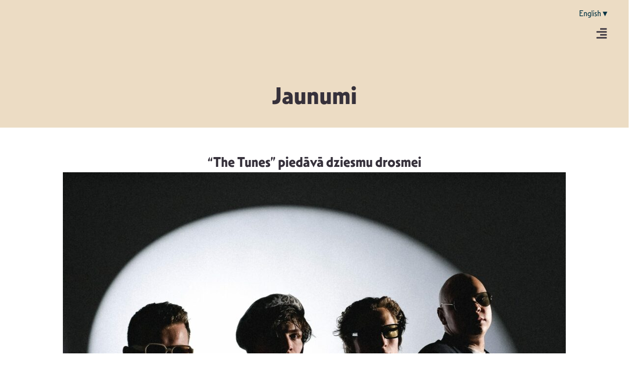

--- FILE ---
content_type: text/html; charset=UTF-8
request_url: https://musiclatvia.lv/the-tunes-piedava-dziesmu-drosmei/
body_size: 36475
content:
<!-- open output: jupiterx_doctype --><!DOCTYPE html><!-- close output: jupiterx_doctype --><html lang="lv" data-markup-id="jupiterx_html"><head  data-markup-id="jupiterx_head">	<meta charset="UTF-8" />
	<meta name="viewport" content="width=device-width, initial-scale=1" />
	<meta name='robots' content='index, follow, max-image-preview:large, max-snippet:-1, max-video-preview:-1' />
<link rel="alternate" hreflang="lv" href="https://musiclatvia.lv/the-tunes-piedava-dziesmu-drosmei/" />
<link rel="alternate" hreflang="x-default" href="https://musiclatvia.lv/the-tunes-piedava-dziesmu-drosmei/" />

	<!-- This site is optimized with the Yoast SEO plugin v26.4 - https://yoast.com/wordpress/plugins/seo/ -->
	<title>“The Tunes” piedāvā dziesmu drosmei - Music Latvia</title>
	<link rel="canonical" href="https://musiclatvia.lv/the-tunes-piedava-dziesmu-drosmei/" />
	<meta property="og:locale" content="lv_LV" />
	<meta property="og:type" content="article" />
	<meta property="og:title" content="“The Tunes” piedāvā dziesmu drosmei - Music Latvia" />
	<meta property="og:description" content="Jaunā alternatīvā roka grupa “The Tunes” piedāvā savu otro singlu “Mercy” no rudenī gaidāmā debijas albuma “Range of Discovery”. Katrs jaunais singls ir gabaliņš no kopējā stāsta &#8211; saklausāms visiem kopā, interpretējams katram pa savam. Dziesma “Mercy”  ir par tiltiem, kas nolemti sadedzināšanai &#8211; neizdevusies draudzība, kurā despotisms mijas ar vēlmi virzīties tālāk. &#8220;Šī dziesma [&hellip;]" />
	<meta property="og:url" content="https://musiclatvia.lv/the-tunes-piedava-dziesmu-drosmei/" />
	<meta property="og:site_name" content="Music Latvia" />
	<meta property="article:published_time" content="2024-04-09T07:30:53+00:00" />
	<meta property="og:image" content="https://musiclatvia.lv/wp-content/uploads/2025/11/TheTunes_KristapsTuriscevs2-1-scaled-1.jpg" />
	<meta property="og:image:width" content="2560" />
	<meta property="og:image:height" content="1978" />
	<meta property="og:image:type" content="image/jpeg" />
	<meta name="author" content="macha" />
	<meta name="twitter:card" content="summary_large_image" />
	<meta name="twitter:label1" content="Written by" />
	<meta name="twitter:data1" content="macha" />
	<meta name="twitter:label2" content="Est. reading time" />
	<meta name="twitter:data2" content="1 minūšu" />
	<script type="application/ld+json" class="yoast-schema-graph">{"@context":"https://schema.org","@graph":[{"@type":"WebPage","@id":"https://musiclatvia.lv/the-tunes-piedava-dziesmu-drosmei/","url":"https://musiclatvia.lv/the-tunes-piedava-dziesmu-drosmei/","name":"“The Tunes” piedāvā dziesmu drosmei - Music Latvia","isPartOf":{"@id":"https://musiclatvia.lv/#website"},"primaryImageOfPage":{"@id":"https://musiclatvia.lv/the-tunes-piedava-dziesmu-drosmei/#primaryimage"},"image":{"@id":"https://musiclatvia.lv/the-tunes-piedava-dziesmu-drosmei/#primaryimage"},"thumbnailUrl":"https://musiclatvia.lv/wp-content/uploads/2025/11/TheTunes_KristapsTuriscevs2-1-scaled-1.jpg","datePublished":"2024-04-09T07:30:53+00:00","author":{"@id":"https://musiclatvia.lv/#/schema/person/4a5e9b50b0f8cdd251cde200451db008"},"breadcrumb":{"@id":"https://musiclatvia.lv/the-tunes-piedava-dziesmu-drosmei/#breadcrumb"},"inLanguage":"lv-LV","potentialAction":[{"@type":"ReadAction","target":["https://musiclatvia.lv/the-tunes-piedava-dziesmu-drosmei/"]}]},{"@type":"ImageObject","inLanguage":"lv-LV","@id":"https://musiclatvia.lv/the-tunes-piedava-dziesmu-drosmei/#primaryimage","url":"https://musiclatvia.lv/wp-content/uploads/2025/11/TheTunes_KristapsTuriscevs2-1-scaled-1.jpg","contentUrl":"https://musiclatvia.lv/wp-content/uploads/2025/11/TheTunes_KristapsTuriscevs2-1-scaled-1.jpg","width":2560,"height":1978},{"@type":"BreadcrumbList","@id":"https://musiclatvia.lv/the-tunes-piedava-dziesmu-drosmei/#breadcrumb","itemListElement":[{"@type":"ListItem","position":1,"name":"Home","item":"https://musiclatvia.lv/"},{"@type":"ListItem","position":2,"name":"“The Tunes” piedāvā dziesmu drosmei"}]},{"@type":"WebSite","@id":"https://musiclatvia.lv/#website","url":"https://musiclatvia.lv/","name":"Music Latvia","description":"Latvijas Mūzikas attīstības biedrība","potentialAction":[{"@type":"SearchAction","target":{"@type":"EntryPoint","urlTemplate":"https://musiclatvia.lv/?s={search_term_string}"},"query-input":{"@type":"PropertyValueSpecification","valueRequired":true,"valueName":"search_term_string"}}],"inLanguage":"lv-LV"},{"@type":"Person","@id":"https://musiclatvia.lv/#/schema/person/4a5e9b50b0f8cdd251cde200451db008","name":"macha","image":{"@type":"ImageObject","inLanguage":"lv-LV","@id":"https://musiclatvia.lv/#/schema/person/image/","url":"https://secure.gravatar.com/avatar/5458d4d2995940a2dd1a90b5fc62b2a94e2fa142c1644d15a8c20c6105e2d38f?s=96&d=mm&r=g","contentUrl":"https://secure.gravatar.com/avatar/5458d4d2995940a2dd1a90b5fc62b2a94e2fa142c1644d15a8c20c6105e2d38f?s=96&d=mm&r=g","caption":"macha"},"sameAs":["https://musiclatvia.lv"],"url":"https://musiclatvia.lv/author/macha/"}]}</script>
	<!-- / Yoast SEO plugin. -->



<link rel="alternate" type="application/rss+xml" title="Music Latvia&raquo; Plūsma" href="https://musiclatvia.lv/feed/" />
<link rel="alternate" type="application/rss+xml" title="Komentāru plūsma" href="https://musiclatvia.lv/comments/feed/" />
<link rel="alternate" type="application/rss+xml" title="Music Latvia &raquo; “The Tunes” piedāvā dziesmu drosmei plūsma" href="https://musiclatvia.lv/the-tunes-piedava-dziesmu-drosmei/feed/" />
<link rel="alternate" title="oEmbed (JSON)" type="application/json+oembed" href="https://musiclatvia.lv/wp-json/oembed/1.0/embed?url=https%3A%2F%2Fmusiclatvia.lv%2Fthe-tunes-piedava-dziesmu-drosmei%2F" />
<link rel="alternate" title="oEmbed (XML)" type="text/xml+oembed" href="https://musiclatvia.lv/wp-json/oembed/1.0/embed?url=https%3A%2F%2Fmusiclatvia.lv%2Fthe-tunes-piedava-dziesmu-drosmei%2F&#038;format=xml" />
<style id='wp-img-auto-sizes-contain-inline-css' type='text/css'>
img:is([sizes=auto i],[sizes^="auto," i]){contain-intrinsic-size:3000px 1500px}
/*# sourceURL=wp-img-auto-sizes-contain-inline-css */
</style>
<link rel='stylesheet' id='jupiterx-child-css' href='https://musiclatvia.lv/wp-content/themes/ml-child/assets/css/style.css?ver=6.9' type='text/css' media='all' />
<style id='wp-emoji-styles-inline-css' type='text/css'>

	img.wp-smiley, img.emoji {
		display: inline !important;
		border: none !important;
		box-shadow: none !important;
		height: 1em !important;
		width: 1em !important;
		margin: 0 0.07em !important;
		vertical-align: -0.1em !important;
		background: none !important;
		padding: 0 !important;
	}
/*# sourceURL=wp-emoji-styles-inline-css */
</style>
<link rel='stylesheet' id='wp-block-library-css' href='https://musiclatvia.lv/wp-includes/css/dist/block-library/style.min.css?ver=6.9' type='text/css' media='all' />
<style id='wp-block-paragraph-inline-css' type='text/css'>
.is-small-text{font-size:.875em}.is-regular-text{font-size:1em}.is-large-text{font-size:2.25em}.is-larger-text{font-size:3em}.has-drop-cap:not(:focus):first-letter{float:left;font-size:8.4em;font-style:normal;font-weight:100;line-height:.68;margin:.05em .1em 0 0;text-transform:uppercase}body.rtl .has-drop-cap:not(:focus):first-letter{float:none;margin-left:.1em}p.has-drop-cap.has-background{overflow:hidden}:root :where(p.has-background){padding:1.25em 2.375em}:where(p.has-text-color:not(.has-link-color)) a{color:inherit}p.has-text-align-left[style*="writing-mode:vertical-lr"],p.has-text-align-right[style*="writing-mode:vertical-rl"]{rotate:180deg}
/*# sourceURL=https://musiclatvia.lv/wp-includes/blocks/paragraph/style.min.css */
</style>
<style id='global-styles-inline-css' type='text/css'>
:root{--wp--preset--aspect-ratio--square: 1;--wp--preset--aspect-ratio--4-3: 4/3;--wp--preset--aspect-ratio--3-4: 3/4;--wp--preset--aspect-ratio--3-2: 3/2;--wp--preset--aspect-ratio--2-3: 2/3;--wp--preset--aspect-ratio--16-9: 16/9;--wp--preset--aspect-ratio--9-16: 9/16;--wp--preset--color--black: #000000;--wp--preset--color--cyan-bluish-gray: #abb8c3;--wp--preset--color--white: #ffffff;--wp--preset--color--pale-pink: #f78da7;--wp--preset--color--vivid-red: #cf2e2e;--wp--preset--color--luminous-vivid-orange: #ff6900;--wp--preset--color--luminous-vivid-amber: #fcb900;--wp--preset--color--light-green-cyan: #7bdcb5;--wp--preset--color--vivid-green-cyan: #00d084;--wp--preset--color--pale-cyan-blue: #8ed1fc;--wp--preset--color--vivid-cyan-blue: #0693e3;--wp--preset--color--vivid-purple: #9b51e0;--wp--preset--gradient--vivid-cyan-blue-to-vivid-purple: linear-gradient(135deg,rgb(6,147,227) 0%,rgb(155,81,224) 100%);--wp--preset--gradient--light-green-cyan-to-vivid-green-cyan: linear-gradient(135deg,rgb(122,220,180) 0%,rgb(0,208,130) 100%);--wp--preset--gradient--luminous-vivid-amber-to-luminous-vivid-orange: linear-gradient(135deg,rgb(252,185,0) 0%,rgb(255,105,0) 100%);--wp--preset--gradient--luminous-vivid-orange-to-vivid-red: linear-gradient(135deg,rgb(255,105,0) 0%,rgb(207,46,46) 100%);--wp--preset--gradient--very-light-gray-to-cyan-bluish-gray: linear-gradient(135deg,rgb(238,238,238) 0%,rgb(169,184,195) 100%);--wp--preset--gradient--cool-to-warm-spectrum: linear-gradient(135deg,rgb(74,234,220) 0%,rgb(151,120,209) 20%,rgb(207,42,186) 40%,rgb(238,44,130) 60%,rgb(251,105,98) 80%,rgb(254,248,76) 100%);--wp--preset--gradient--blush-light-purple: linear-gradient(135deg,rgb(255,206,236) 0%,rgb(152,150,240) 100%);--wp--preset--gradient--blush-bordeaux: linear-gradient(135deg,rgb(254,205,165) 0%,rgb(254,45,45) 50%,rgb(107,0,62) 100%);--wp--preset--gradient--luminous-dusk: linear-gradient(135deg,rgb(255,203,112) 0%,rgb(199,81,192) 50%,rgb(65,88,208) 100%);--wp--preset--gradient--pale-ocean: linear-gradient(135deg,rgb(255,245,203) 0%,rgb(182,227,212) 50%,rgb(51,167,181) 100%);--wp--preset--gradient--electric-grass: linear-gradient(135deg,rgb(202,248,128) 0%,rgb(113,206,126) 100%);--wp--preset--gradient--midnight: linear-gradient(135deg,rgb(2,3,129) 0%,rgb(40,116,252) 100%);--wp--preset--font-size--small: 13px;--wp--preset--font-size--medium: 20px;--wp--preset--font-size--large: 36px;--wp--preset--font-size--x-large: 42px;--wp--preset--spacing--20: 0.44rem;--wp--preset--spacing--30: 0.67rem;--wp--preset--spacing--40: 1rem;--wp--preset--spacing--50: 1.5rem;--wp--preset--spacing--60: 2.25rem;--wp--preset--spacing--70: 3.38rem;--wp--preset--spacing--80: 5.06rem;--wp--preset--shadow--natural: 6px 6px 9px rgba(0, 0, 0, 0.2);--wp--preset--shadow--deep: 12px 12px 50px rgba(0, 0, 0, 0.4);--wp--preset--shadow--sharp: 6px 6px 0px rgba(0, 0, 0, 0.2);--wp--preset--shadow--outlined: 6px 6px 0px -3px rgb(255, 255, 255), 6px 6px rgb(0, 0, 0);--wp--preset--shadow--crisp: 6px 6px 0px rgb(0, 0, 0);}:where(.is-layout-flex){gap: 0.5em;}:where(.is-layout-grid){gap: 0.5em;}body .is-layout-flex{display: flex;}.is-layout-flex{flex-wrap: wrap;align-items: center;}.is-layout-flex > :is(*, div){margin: 0;}body .is-layout-grid{display: grid;}.is-layout-grid > :is(*, div){margin: 0;}:where(.wp-block-columns.is-layout-flex){gap: 2em;}:where(.wp-block-columns.is-layout-grid){gap: 2em;}:where(.wp-block-post-template.is-layout-flex){gap: 1.25em;}:where(.wp-block-post-template.is-layout-grid){gap: 1.25em;}.has-black-color{color: var(--wp--preset--color--black) !important;}.has-cyan-bluish-gray-color{color: var(--wp--preset--color--cyan-bluish-gray) !important;}.has-white-color{color: var(--wp--preset--color--white) !important;}.has-pale-pink-color{color: var(--wp--preset--color--pale-pink) !important;}.has-vivid-red-color{color: var(--wp--preset--color--vivid-red) !important;}.has-luminous-vivid-orange-color{color: var(--wp--preset--color--luminous-vivid-orange) !important;}.has-luminous-vivid-amber-color{color: var(--wp--preset--color--luminous-vivid-amber) !important;}.has-light-green-cyan-color{color: var(--wp--preset--color--light-green-cyan) !important;}.has-vivid-green-cyan-color{color: var(--wp--preset--color--vivid-green-cyan) !important;}.has-pale-cyan-blue-color{color: var(--wp--preset--color--pale-cyan-blue) !important;}.has-vivid-cyan-blue-color{color: var(--wp--preset--color--vivid-cyan-blue) !important;}.has-vivid-purple-color{color: var(--wp--preset--color--vivid-purple) !important;}.has-black-background-color{background-color: var(--wp--preset--color--black) !important;}.has-cyan-bluish-gray-background-color{background-color: var(--wp--preset--color--cyan-bluish-gray) !important;}.has-white-background-color{background-color: var(--wp--preset--color--white) !important;}.has-pale-pink-background-color{background-color: var(--wp--preset--color--pale-pink) !important;}.has-vivid-red-background-color{background-color: var(--wp--preset--color--vivid-red) !important;}.has-luminous-vivid-orange-background-color{background-color: var(--wp--preset--color--luminous-vivid-orange) !important;}.has-luminous-vivid-amber-background-color{background-color: var(--wp--preset--color--luminous-vivid-amber) !important;}.has-light-green-cyan-background-color{background-color: var(--wp--preset--color--light-green-cyan) !important;}.has-vivid-green-cyan-background-color{background-color: var(--wp--preset--color--vivid-green-cyan) !important;}.has-pale-cyan-blue-background-color{background-color: var(--wp--preset--color--pale-cyan-blue) !important;}.has-vivid-cyan-blue-background-color{background-color: var(--wp--preset--color--vivid-cyan-blue) !important;}.has-vivid-purple-background-color{background-color: var(--wp--preset--color--vivid-purple) !important;}.has-black-border-color{border-color: var(--wp--preset--color--black) !important;}.has-cyan-bluish-gray-border-color{border-color: var(--wp--preset--color--cyan-bluish-gray) !important;}.has-white-border-color{border-color: var(--wp--preset--color--white) !important;}.has-pale-pink-border-color{border-color: var(--wp--preset--color--pale-pink) !important;}.has-vivid-red-border-color{border-color: var(--wp--preset--color--vivid-red) !important;}.has-luminous-vivid-orange-border-color{border-color: var(--wp--preset--color--luminous-vivid-orange) !important;}.has-luminous-vivid-amber-border-color{border-color: var(--wp--preset--color--luminous-vivid-amber) !important;}.has-light-green-cyan-border-color{border-color: var(--wp--preset--color--light-green-cyan) !important;}.has-vivid-green-cyan-border-color{border-color: var(--wp--preset--color--vivid-green-cyan) !important;}.has-pale-cyan-blue-border-color{border-color: var(--wp--preset--color--pale-cyan-blue) !important;}.has-vivid-cyan-blue-border-color{border-color: var(--wp--preset--color--vivid-cyan-blue) !important;}.has-vivid-purple-border-color{border-color: var(--wp--preset--color--vivid-purple) !important;}.has-vivid-cyan-blue-to-vivid-purple-gradient-background{background: var(--wp--preset--gradient--vivid-cyan-blue-to-vivid-purple) !important;}.has-light-green-cyan-to-vivid-green-cyan-gradient-background{background: var(--wp--preset--gradient--light-green-cyan-to-vivid-green-cyan) !important;}.has-luminous-vivid-amber-to-luminous-vivid-orange-gradient-background{background: var(--wp--preset--gradient--luminous-vivid-amber-to-luminous-vivid-orange) !important;}.has-luminous-vivid-orange-to-vivid-red-gradient-background{background: var(--wp--preset--gradient--luminous-vivid-orange-to-vivid-red) !important;}.has-very-light-gray-to-cyan-bluish-gray-gradient-background{background: var(--wp--preset--gradient--very-light-gray-to-cyan-bluish-gray) !important;}.has-cool-to-warm-spectrum-gradient-background{background: var(--wp--preset--gradient--cool-to-warm-spectrum) !important;}.has-blush-light-purple-gradient-background{background: var(--wp--preset--gradient--blush-light-purple) !important;}.has-blush-bordeaux-gradient-background{background: var(--wp--preset--gradient--blush-bordeaux) !important;}.has-luminous-dusk-gradient-background{background: var(--wp--preset--gradient--luminous-dusk) !important;}.has-pale-ocean-gradient-background{background: var(--wp--preset--gradient--pale-ocean) !important;}.has-electric-grass-gradient-background{background: var(--wp--preset--gradient--electric-grass) !important;}.has-midnight-gradient-background{background: var(--wp--preset--gradient--midnight) !important;}.has-small-font-size{font-size: var(--wp--preset--font-size--small) !important;}.has-medium-font-size{font-size: var(--wp--preset--font-size--medium) !important;}.has-large-font-size{font-size: var(--wp--preset--font-size--large) !important;}.has-x-large-font-size{font-size: var(--wp--preset--font-size--x-large) !important;}
/*# sourceURL=global-styles-inline-css */
</style>

<style id='classic-theme-styles-inline-css' type='text/css'>
/*! This file is auto-generated */
.wp-block-button__link{color:#fff;background-color:#32373c;border-radius:9999px;box-shadow:none;text-decoration:none;padding:calc(.667em + 2px) calc(1.333em + 2px);font-size:1.125em}.wp-block-file__button{background:#32373c;color:#fff;text-decoration:none}
/*# sourceURL=/wp-includes/css/classic-themes.min.css */
</style>
<link data-minify="1" rel='stylesheet' id='jet-engine-frontend-css' href='https://musiclatvia.lv/wp-content/cache/min/1/wp-content/plugins/jet-engine/assets/css/frontend.css?ver=1765194009' type='text/css' media='all' />
<link rel='stylesheet' id='wpml-legacy-horizontal-list-0-css' href='https://musiclatvia.lv/wp-content/plugins/sitepress-multilingual-cms/templates/language-switchers/legacy-list-horizontal/style.min.css?ver=1' type='text/css' media='all' />
<link rel='stylesheet' id='jupiterx-popups-animation-css' href='https://musiclatvia.lv/wp-content/plugins/jupiterx-core/includes/extensions/raven/assets/lib/animate/animate.min.css?ver=4.8.10' type='text/css' media='all' />
<link data-minify="1" rel='stylesheet' id='jupiterx-css' href='https://musiclatvia.lv/wp-content/cache/min/1/wp-content/uploads/jupiterx/compiler/jupiterx/45e587c.css?ver=1765194009' type='text/css' media='all' />
<link data-minify="1" rel='stylesheet' id='jupiterx-elements-dynamic-styles-css' href='https://musiclatvia.lv/wp-content/cache/min/1/wp-content/uploads/jupiterx/compiler/jupiterx-elements-dynamic-styles/43d623f.css?ver=1765194009' type='text/css' media='all' />
<link rel='stylesheet' id='elementor-frontend-css' href='https://musiclatvia.lv/wp-content/uploads/elementor/css/custom-frontend.min.css?ver=1765194007' type='text/css' media='all' />
<link rel='stylesheet' id='widget-heading-css' href='https://musiclatvia.lv/wp-content/plugins/elementor/assets/css/widget-heading.min.css?ver=3.28.3' type='text/css' media='all' />
<link rel='stylesheet' id='widget-nav-menu-css' href='https://musiclatvia.lv/wp-content/uploads/elementor/css/custom-pro-widget-nav-menu.min.css?ver=1765194007' type='text/css' media='all' />
<link rel='stylesheet' id='widget-image-css' href='https://musiclatvia.lv/wp-content/plugins/elementor/assets/css/widget-image.min.css?ver=3.28.3' type='text/css' media='all' />
<link rel='stylesheet' id='widget-form-css' href='https://musiclatvia.lv/wp-content/plugins/elementor-pro/assets/css/widget-form.min.css?ver=3.28.2' type='text/css' media='all' />
<link rel='stylesheet' id='widget-social-icons-css' href='https://musiclatvia.lv/wp-content/plugins/elementor/assets/css/widget-social-icons.min.css?ver=3.28.3' type='text/css' media='all' />
<link rel='stylesheet' id='e-apple-webkit-css' href='https://musiclatvia.lv/wp-content/uploads/elementor/css/custom-apple-webkit.min.css?ver=1765194007' type='text/css' media='all' />
<link rel='stylesheet' id='widget-divider-css' href='https://musiclatvia.lv/wp-content/plugins/elementor/assets/css/widget-divider.min.css?ver=3.28.3' type='text/css' media='all' />
<link data-minify="1" rel='stylesheet' id='dashicons-css' href='https://musiclatvia.lv/wp-content/cache/min/1/wp-includes/css/dashicons.min.css?ver=1765194009' type='text/css' media='all' />
<link data-minify="1" rel='stylesheet' id='elementor-icons-css' href='https://musiclatvia.lv/wp-content/cache/min/1/wp-content/plugins/elementor/assets/lib/eicons/css/elementor-icons.min.css?ver=1765194009' type='text/css' media='all' />
<link data-minify="1" rel='stylesheet' id='swiper-css' href='https://musiclatvia.lv/wp-content/cache/min/1/wp-content/plugins/elementor/assets/lib/swiper/v8/css/swiper.min.css?ver=1765194009' type='text/css' media='all' />
<link rel='stylesheet' id='e-swiper-css' href='https://musiclatvia.lv/wp-content/plugins/elementor/assets/css/conditionals/e-swiper.min.css?ver=3.28.3' type='text/css' media='all' />
<link rel='stylesheet' id='e-animation-grow-css' href='https://musiclatvia.lv/wp-content/plugins/elementor/assets/lib/animations/styles/e-animation-grow.min.css?ver=3.28.3' type='text/css' media='all' />
<link rel='stylesheet' id='e-animation-shrink-css' href='https://musiclatvia.lv/wp-content/plugins/elementor/assets/lib/animations/styles/e-animation-shrink.min.css?ver=3.28.3' type='text/css' media='all' />
<link rel='stylesheet' id='e-animation-pulse-css' href='https://musiclatvia.lv/wp-content/plugins/elementor/assets/lib/animations/styles/e-animation-pulse.min.css?ver=3.28.3' type='text/css' media='all' />
<link rel='stylesheet' id='e-animation-pop-css' href='https://musiclatvia.lv/wp-content/plugins/elementor/assets/lib/animations/styles/e-animation-pop.min.css?ver=3.28.3' type='text/css' media='all' />
<link rel='stylesheet' id='e-animation-grow-rotate-css' href='https://musiclatvia.lv/wp-content/plugins/elementor/assets/lib/animations/styles/e-animation-grow-rotate.min.css?ver=3.28.3' type='text/css' media='all' />
<link rel='stylesheet' id='e-animation-wobble-skew-css' href='https://musiclatvia.lv/wp-content/plugins/elementor/assets/lib/animations/styles/e-animation-wobble-skew.min.css?ver=3.28.3' type='text/css' media='all' />
<link rel='stylesheet' id='e-animation-buzz-out-css' href='https://musiclatvia.lv/wp-content/plugins/elementor/assets/lib/animations/styles/e-animation-buzz-out.min.css?ver=3.28.3' type='text/css' media='all' />
<link data-minify="1" rel='stylesheet' id='fluent-form-styles-css' href='https://musiclatvia.lv/wp-content/cache/min/1/wp-content/plugins/fluentform/assets/css/fluent-forms-public.css?ver=1765194009' type='text/css' media='all' />
<link data-minify="1" rel='stylesheet' id='fluentform-public-default-css' href='https://musiclatvia.lv/wp-content/cache/min/1/wp-content/plugins/fluentform/assets/css/fluentform-public-default.css?ver=1765194009' type='text/css' media='all' />
<link data-minify="1" rel='stylesheet' id='font-awesome-css' href='https://musiclatvia.lv/wp-content/cache/min/1/wp-content/plugins/elementor/assets/lib/font-awesome/css/font-awesome.min.css?ver=1765194009' type='text/css' media='all' />
<link rel='stylesheet' id='jupiterx-core-raven-frontend-css' href='https://musiclatvia.lv/wp-content/plugins/jupiterx-core/includes/extensions/raven/assets/css/frontend.min.css?ver=6.9' type='text/css' media='all' />
<style id='jupiterx-core-raven-frontend-inline-css' type='text/css'>
.jupiterx-main-content{ padding: 0px } .jupiterx-main-content > .container { max-width: inherit; padding: 0px }.jupiterx-layout-builder-template > .row { margin: 0; } .jupiterx-layout-builder-template > .row > #jupiterx-primary { padding: 0; }
/*# sourceURL=jupiterx-core-raven-frontend-inline-css */
</style>
<link rel='stylesheet' id='elementor-post-3-css' href='https://musiclatvia.lv/wp-content/uploads/elementor/css/post-3.css?ver=1765194008' type='text/css' media='all' />
<link rel='stylesheet' id='uael-frontend-css' href='https://musiclatvia.lv/wp-content/plugins/ultimate-elementor/assets/min-css/uael-frontend.min.css?ver=1.40.1' type='text/css' media='all' />
<link rel='stylesheet' id='uael-teammember-social-icons-css' href='https://musiclatvia.lv/wp-content/plugins/elementor/assets/css/widget-social-icons.min.css?ver=3.24.0' type='text/css' media='all' />
<link data-minify="1" rel='stylesheet' id='uael-social-share-icons-brands-css' href='https://musiclatvia.lv/wp-content/cache/min/1/wp-content/plugins/elementor/assets/lib/font-awesome/css/brands.css?ver=1765194009' type='text/css' media='all' />
<link data-minify="1" rel='stylesheet' id='uael-social-share-icons-fontawesome-css' href='https://musiclatvia.lv/wp-content/cache/min/1/wp-content/plugins/elementor/assets/lib/font-awesome/css/fontawesome.css?ver=1765194009' type='text/css' media='all' />
<link data-minify="1" rel='stylesheet' id='uael-nav-menu-icons-css' href='https://musiclatvia.lv/wp-content/cache/min/1/wp-content/plugins/elementor/assets/lib/font-awesome/css/solid.css?ver=1765194009' type='text/css' media='all' />
<link rel='stylesheet' id='flatpickr-css' href='https://musiclatvia.lv/wp-content/plugins/elementor/assets/lib/flatpickr/flatpickr.min.css?ver=4.6.13' type='text/css' media='all' />
<link rel='stylesheet' id='elementor-post-2855-css' href='https://musiclatvia.lv/wp-content/uploads/elementor/css/post-2855.css?ver=1765194008' type='text/css' media='all' />
<link rel='stylesheet' id='elementor-post-2859-css' href='https://musiclatvia.lv/wp-content/uploads/elementor/css/post-2859.css?ver=1765194008' type='text/css' media='all' />
<link rel='stylesheet' id='elementor-post-15536-css' href='https://musiclatvia.lv/wp-content/uploads/elementor/css/post-15536.css?ver=1765194008' type='text/css' media='all' />
<link data-minify="1" rel='stylesheet' id='fluentform-elementor-widget-css' href='https://musiclatvia.lv/wp-content/cache/min/1/wp-content/plugins/fluentform/assets/css/fluent-forms-elementor-widget.css?ver=1765194009' type='text/css' media='all' />
<link data-minify="1" rel='stylesheet' id='font-awesome-5-all-css' href='https://musiclatvia.lv/wp-content/cache/min/1/wp-content/plugins/elementor/assets/lib/font-awesome/css/all.min.css?ver=1765194009' type='text/css' media='all' />
<link rel='stylesheet' id='font-awesome-4-shim-css' href='https://musiclatvia.lv/wp-content/plugins/elementor/assets/lib/font-awesome/css/v4-shims.min.css?ver=3.28.3' type='text/css' media='all' />
<link data-minify="1" rel='stylesheet' id='elementor-gf-local-roboto-css' href='https://musiclatvia.lv/wp-content/cache/min/1/wp-content/uploads/elementor/google-fonts/css/roboto.css?ver=1765194009' type='text/css' media='all' />
<link data-minify="1" rel='stylesheet' id='elementor-gf-local-robotoslab-css' href='https://musiclatvia.lv/wp-content/cache/min/1/wp-content/uploads/elementor/google-fonts/css/robotoslab.css?ver=1765194009' type='text/css' media='all' />
<script type="text/javascript" src="https://musiclatvia.lv/wp-includes/js/jquery/jquery.min.js?ver=3.7.1" id="jquery-core-js"></script>
<script type="text/javascript" src="https://musiclatvia.lv/wp-includes/js/jquery/jquery-migrate.min.js?ver=3.4.1" id="jquery-migrate-js"></script>
<script type="text/javascript" id="wpml-cookie-js-extra">
/* <![CDATA[ */
var wpml_cookies = {"wp-wpml_current_language":{"value":"lv","expires":1,"path":"/"}};
var wpml_cookies = {"wp-wpml_current_language":{"value":"lv","expires":1,"path":"/"}};
//# sourceURL=wpml-cookie-js-extra
/* ]]> */
</script>
<script data-minify="1" type="text/javascript" src="https://musiclatvia.lv/wp-content/cache/min/1/wp-content/plugins/sitepress-multilingual-cms/res/js/cookies/language-cookie.js?ver=1764328041" id="wpml-cookie-js" defer="defer" data-wp-strategy="defer"></script>
<script type="text/javascript" src="https://musiclatvia.lv/wp-content/themes/ml/lib/admin/assets/lib/webfont/webfont.min.js?ver=1.6.26" id="jupiterx-webfont-js"></script>
<script type="text/javascript" id="jupiterx-webfont-js-after">
/* <![CDATA[ */
WebFont.load({
				google: {
					families: ['Poppins:100,200,300,400,500,600,700,800,900,100italic,200italic,300italic,400italic,500italic,600italic,700italic,800italic,900italic']
				}
			});
//# sourceURL=jupiterx-webfont-js-after
/* ]]> */
</script>
<script type="text/javascript" src="https://musiclatvia.lv/wp-content/themes/ml/lib/assets/dist/js/utils.min.js?ver=4.8.10" id="jupiterx-utils-js"></script>
<script type="text/javascript" src="https://musiclatvia.lv/wp-content/plugins/elementor/assets/lib/font-awesome/js/v4-shims.min.js?ver=3.28.3" id="font-awesome-4-shim-js"></script>
<link rel="https://api.w.org/" href="https://musiclatvia.lv/wp-json/" /><link rel="alternate" title="JSON" type="application/json" href="https://musiclatvia.lv/wp-json/wp/v2/posts/13514" /><link rel="EditURI" type="application/rsd+xml" title="RSD" href="https://musiclatvia.lv/xmlrpc.php?rsd" />
<meta name="generator" content="WordPress 6.9" />
<link rel='shortlink' href='https://musiclatvia.lv/?p=13514' />
<meta name="generator" content="WPML ver:4.8.0 stt:1,31;" />
<meta name="generator" content="Elementor 3.28.3; features: e_font_icon_svg, additional_custom_breakpoints, e_local_google_fonts, e_element_cache; settings: css_print_method-external, google_font-enabled, font_display-swap">
<script>
document.addEventListener('DOMContentLoaded', function() {
    const hamburgerToggle = document.getElementById('hamburger-toggle');
    const mainMenu = document.getElementById('main-menu');

    // Pārbauda, vai izvēlne iepriekš bija atvērta
    if (localStorage.getItem('isMenuOpen') === 'true') {
        mainMenu.classList.add('is-active');
    }

    hamburgerToggle.addEventListener('click', function(e) {
        e.preventDefault();

        // Pārslēdz klasi
        mainMenu.classList.toggle('is-active');

        // Saglabā stāvokli lokālajā atmiņā
        if (mainMenu.classList.contains('is-active')) {
            localStorage.setItem('isMenuOpen', 'true');
        } else {
            localStorage.setItem('isMenuOpen', 'false');
        }
    });
});
</script>
			<style>
				.e-con.e-parent:nth-of-type(n+4):not(.e-lazyloaded):not(.e-no-lazyload),
				.e-con.e-parent:nth-of-type(n+4):not(.e-lazyloaded):not(.e-no-lazyload) * {
					background-image: none !important;
				}
				@media screen and (max-height: 1024px) {
					.e-con.e-parent:nth-of-type(n+3):not(.e-lazyloaded):not(.e-no-lazyload),
					.e-con.e-parent:nth-of-type(n+3):not(.e-lazyloaded):not(.e-no-lazyload) * {
						background-image: none !important;
					}
				}
				@media screen and (max-height: 640px) {
					.e-con.e-parent:nth-of-type(n+2):not(.e-lazyloaded):not(.e-no-lazyload),
					.e-con.e-parent:nth-of-type(n+2):not(.e-lazyloaded):not(.e-no-lazyload) * {
						background-image: none !important;
					}
				}
			</style>
					<link rel="pingback" href="https://musiclatvia.lv/xmlrpc.php">
		<link rel="icon" href="https://musiclatvia.lv/wp-content/uploads/2025/08/cropped-faviconV2-32x32.png" sizes="32x32" />
<link rel="icon" href="https://musiclatvia.lv/wp-content/uploads/2025/08/cropped-faviconV2-192x192.png" sizes="192x192" />
<link rel="apple-touch-icon" href="https://musiclatvia.lv/wp-content/uploads/2025/08/cropped-faviconV2-180x180.png" />
<meta name="msapplication-TileImage" content="https://musiclatvia.lv/wp-content/uploads/2025/08/cropped-faviconV2-270x270.png" />
		<style type="text/css" id="wp-custom-css">
			html, body {
    max-width: 100% !important;
    overflow-x: hidden !important;
}



/* === HEADER SEKCIJA === */
.header-wrapper {
  position: relative;
}



.raven-pagination {
    margin-top: 40px; 
    padding-top: 40px;
    border-top: 1px solid #36313b; 
}



		</style>
		<noscript><style id="rocket-lazyload-nojs-css">.rll-youtube-player, [data-lazy-src]{display:none !important;}</style></noscript><meta name="generator" content="WP Rocket 3.20.0.2" data-wpr-features="wpr_minify_js wpr_lazyload_images wpr_minify_css wpr_preload_links wpr_desktop" /></head><body class="wp-singular post-template-default single single-post postid-13514 single-format-standard wp-theme-ml wp-child-theme-ml-child no-js elementor-page-15536 elementor-default elementor-kit-3 jupiterx-post-template-" itemscope="itemscope" itemtype="http://schema.org/WebPage" data-markup-id="jupiterx_body"><a class="jupiterx-a11y jupiterx-a11y-skip-navigation-link" href="#jupiterx-main" data-markup-id="jupiterx_a11y_skip_navigation_link">Skip to content</a><div data-rocket-location-hash="56995b59cc8fd528f77cde8c2ff80495" class="jupiterx-site" data-markup-id="jupiterx_site"><header class="jupiterx-header" data-jupiterx-settings="{&quot;breakpoint&quot;:&quot;767.98&quot;,&quot;behavior&quot;:&quot;&quot;}" role="banner" itemscope="itemscope" itemtype="http://schema.org/WPHeader" data-markup-id="jupiterx_header"><style>.elementor-2855 .elementor-element.elementor-element-795c15a{--display:flex;--flex-direction:column;--container-widget-width:100%;--container-widget-height:initial;--container-widget-flex-grow:0;--container-widget-align-self:initial;--flex-wrap-mobile:wrap;--padding-top:20px;--padding-bottom:20px;--padding-left:0px;--padding-right:0px;}.elementor-2855 .elementor-element.elementor-element-795c15a:not(.elementor-motion-effects-element-type-background), .elementor-2855 .elementor-element.elementor-element-795c15a > .elementor-motion-effects-container > .elementor-motion-effects-layer{background-color:#ECDCC4;}.elementor-2855 .elementor-element.elementor-element-a4a330a{--display:flex;--flex-direction:row;--container-widget-width:initial;--container-widget-height:100%;--container-widget-flex-grow:1;--container-widget-align-self:stretch;--flex-wrap-mobile:wrap;--justify-content:flex-end;--gap:0px 0px;--row-gap:0px;--column-gap:0px;--margin-top:0px;--margin-bottom:0px;--margin-left:0px;--margin-right:0px;--padding-top:0px;--padding-bottom:0px;--padding-left:0px;--padding-right:0px;}.elementor-2855 .elementor-element.elementor-element-0633fbd > .elementor-widget-container{margin:0px 0px 0px 0px;padding:0px 0px 0px 0px;}.elementor-2855 .elementor-element.elementor-element-0633fbd.elementor-element{--align-self:flex-end;--order:99999 /* order end hack */;}.elementor-2855 .elementor-element.elementor-element-0633fbd{text-align:right;}.elementor-2855 .elementor-element.elementor-element-0633fbd .elementor-heading-title{font-family:"Mendl Sans Dusk Regular", Sans-serif;font-size:14px;font-weight:300;}.elementor-2855 .elementor-element.elementor-element-313001e{--display:flex;--flex-direction:row;--container-widget-width:initial;--container-widget-height:100%;--container-widget-flex-grow:1;--container-widget-align-self:stretch;--flex-wrap-mobile:wrap;--gap:0px 0px;--row-gap:0px;--column-gap:0px;--flex-wrap:nowrap;--padding-top:0px;--padding-bottom:0px;--padding-left:0px;--padding-right:0px;}.elementor-2855 .elementor-element.elementor-element-4a4bdf0{--display:flex;--gap:0px 0px;--row-gap:0px;--column-gap:0px;}.elementor-2855 .elementor-element.elementor-element-26811b3 .elementor-nav-menu .elementor-item{font-family:"Mendl_Sans_Dusk_Bold", Sans-serif;font-size:19px;}.elementor-2855 .elementor-element.elementor-element-26811b3 .elementor-nav-menu--main .elementor-item{color:#36313B;fill:#36313B;}.elementor-2855 .elementor-element.elementor-element-26811b3 .elementor-nav-menu--main .elementor-item:hover,
					.elementor-2855 .elementor-element.elementor-element-26811b3 .elementor-nav-menu--main .elementor-item.elementor-item-active,
					.elementor-2855 .elementor-element.elementor-element-26811b3 .elementor-nav-menu--main .elementor-item.highlighted,
					.elementor-2855 .elementor-element.elementor-element-26811b3 .elementor-nav-menu--main .elementor-item:focus{color:#fff;}.elementor-2855 .elementor-element.elementor-element-ceb8cdc{--display:flex;--padding-top:20px;--padding-bottom:0px;--padding-left:0px;--padding-right:0px;}.elementor-2855 .elementor-element.elementor-element-a6e197e.elementor-element{--align-self:flex-end;--flex-grow:0;--flex-shrink:1;}.elementor-2855 .elementor-element.elementor-element-a6e197e .elementor-icon-wrapper{text-align:right;}.elementor-2855 .elementor-element.elementor-element-a6e197e.elementor-view-stacked .elementor-icon{background-color:#36313B;}.elementor-2855 .elementor-element.elementor-element-a6e197e.elementor-view-framed .elementor-icon, .elementor-2855 .elementor-element.elementor-element-a6e197e.elementor-view-default .elementor-icon{color:#36313B;border-color:#36313B;}.elementor-2855 .elementor-element.elementor-element-a6e197e.elementor-view-framed .elementor-icon, .elementor-2855 .elementor-element.elementor-element-a6e197e.elementor-view-default .elementor-icon svg{fill:#36313B;}.elementor-2855 .elementor-element.elementor-element-a6e197e .elementor-icon{font-size:24px;}.elementor-2855 .elementor-element.elementor-element-a6e197e .elementor-icon svg{height:24px;}.elementor-2855 .elementor-element.elementor-element-764ef89{--display:flex;--flex-direction:column;--container-widget-width:100%;--container-widget-height:initial;--container-widget-flex-grow:0;--container-widget-align-self:initial;--flex-wrap-mobile:wrap;--padding-top:20px;--padding-bottom:20px;--padding-left:0px;--padding-right:0px;}.elementor-2855 .elementor-element.elementor-element-764ef89:not(.elementor-motion-effects-element-type-background), .elementor-2855 .elementor-element.elementor-element-764ef89 > .elementor-motion-effects-container > .elementor-motion-effects-layer{background-color:#ECDCC4;}.elementor-2855 .elementor-element.elementor-element-4d5d50c{--display:flex;--flex-direction:row;--container-widget-width:initial;--container-widget-height:100%;--container-widget-flex-grow:1;--container-widget-align-self:stretch;--flex-wrap-mobile:wrap;--gap:0px 0px;--row-gap:0px;--column-gap:0px;--flex-wrap:nowrap;--padding-top:0px;--padding-bottom:0px;--padding-left:0px;--padding-right:0px;}.elementor-2855 .elementor-element.elementor-element-b5b883a{--display:flex;--gap:0px 0px;--row-gap:0px;--column-gap:0px;}.elementor-2855 .elementor-element.elementor-element-2fd7c4b > .elementor-widget-container{margin:0px 0px 0px 0px;padding:0px 0px 0px 0px;}.elementor-2855 .elementor-element.elementor-element-2fd7c4b.elementor-element{--align-self:flex-end;--order:99999 /* order end hack */;}.elementor-2855 .elementor-element.elementor-element-2fd7c4b{text-align:right;}.elementor-2855 .elementor-element.elementor-element-2fd7c4b .elementor-heading-title{font-family:"Mendl Sans Dusk Regular", Sans-serif;font-size:14px;font-weight:300;}.elementor-2855 .elementor-element.elementor-element-65766f4{--display:flex;--gap:0px 0px;--row-gap:0px;--column-gap:0px;}.elementor-2855 .elementor-element.elementor-element-32f55a9{--display:flex;--padding-top:20px;--padding-bottom:0px;--padding-left:0px;--padding-right:0px;}.elementor-2855 .elementor-element.elementor-element-cacdfc6 .elementor-menu-toggle{margin-left:auto;background-color:#02010100;}.elementor-2855 .elementor-element.elementor-element-cacdfc6 .elementor-nav-menu--dropdown a, .elementor-2855 .elementor-element.elementor-element-cacdfc6 .elementor-menu-toggle{color:#36313B;fill:#36313B;}.elementor-2855 .elementor-element.elementor-element-cacdfc6 .elementor-nav-menu--dropdown{background-color:#ECDCC4;border-style:none;}.elementor-2855 .elementor-element.elementor-element-cacdfc6 .elementor-nav-menu--dropdown a:hover,
					.elementor-2855 .elementor-element.elementor-element-cacdfc6 .elementor-nav-menu--dropdown a.elementor-item-active,
					.elementor-2855 .elementor-element.elementor-element-cacdfc6 .elementor-nav-menu--dropdown a.highlighted,
					.elementor-2855 .elementor-element.elementor-element-cacdfc6 .elementor-menu-toggle:hover{color:#FFFFFF;}.elementor-2855 .elementor-element.elementor-element-cacdfc6 .elementor-nav-menu--dropdown a:hover,
					.elementor-2855 .elementor-element.elementor-element-cacdfc6 .elementor-nav-menu--dropdown a.elementor-item-active,
					.elementor-2855 .elementor-element.elementor-element-cacdfc6 .elementor-nav-menu--dropdown a.highlighted{background-color:#F38278;}.elementor-2855 .elementor-element.elementor-element-cacdfc6 .elementor-nav-menu--dropdown a.elementor-item-active{color:#FFFFFF;background-color:#F38278;}.elementor-2855 .elementor-element.elementor-element-cacdfc6 .elementor-nav-menu--dropdown .elementor-item, .elementor-2855 .elementor-element.elementor-element-cacdfc6 .elementor-nav-menu--dropdown  .elementor-sub-item{font-family:"Mendl_Sans_Dusk_Bold", Sans-serif;}.elementor-2855 .elementor-element.elementor-element-cacdfc6 div.elementor-menu-toggle{color:#36313B;}.elementor-2855 .elementor-element.elementor-element-cacdfc6 div.elementor-menu-toggle svg{fill:#36313B;}.elementor-theme-builder-content-area{height:400px;}.elementor-location-header:before, .elementor-location-footer:before{content:"";display:table;clear:both;}@media(min-width:768px){.elementor-2855 .elementor-element.elementor-element-a4a330a{--content-width:1200px;}.elementor-2855 .elementor-element.elementor-element-ceb8cdc{--width:1%;}.elementor-2855 .elementor-element.elementor-element-32f55a9{--width:1%;}}@media(max-width:1366px) and (min-width:768px){.elementor-2855 .elementor-element.elementor-element-a4a330a{--content-width:1250px;}}@media(max-width:1024px) and (min-width:768px){.elementor-2855 .elementor-element.elementor-element-65766f4{--width:18%;}.elementor-2855 .elementor-element.elementor-element-32f55a9{--width:96%;}}@media(max-width:1366px){.elementor-2855 .elementor-element.elementor-element-a4a330a{--margin-top:0px;--margin-bottom:0px;--margin-left:15px;--margin-right:0px;}.elementor-2855 .elementor-element.elementor-element-0633fbd > .elementor-widget-container{margin:0px 40px 0px 0px;}.elementor-2855 .elementor-element.elementor-element-0633fbd{text-align:right;}.elementor-2855 .elementor-element.elementor-element-0633fbd .elementor-heading-title{font-size:16px;}.elementor-2855 .elementor-element.elementor-element-2fd7c4b > .elementor-widget-container{margin:0px 40px 0px 0px;}.elementor-2855 .elementor-element.elementor-element-2fd7c4b{text-align:right;}.elementor-2855 .elementor-element.elementor-element-2fd7c4b .elementor-heading-title{font-size:16px;}}@media(max-width:1024px){.elementor-2855 .elementor-element.elementor-element-b5b883a{--flex-direction:row;--container-widget-width:calc( ( 1 - var( --container-widget-flex-grow ) ) * 100% );--container-widget-height:100%;--container-widget-flex-grow:1;--container-widget-align-self:stretch;--flex-wrap-mobile:wrap;--justify-content:flex-start;--align-items:flex-start;--padding-top:0px;--padding-bottom:0px;--padding-left:40px;--padding-right:0px;}.elementor-2855 .elementor-element.elementor-element-b5b883a.e-con{--align-self:center;}.elementor-2855 .elementor-element.elementor-element-2fd7c4b{text-align:left;}.elementor-2855 .elementor-element.elementor-element-32f55a9{--flex-direction:column;--container-widget-width:100%;--container-widget-height:initial;--container-widget-flex-grow:0;--container-widget-align-self:initial;--flex-wrap-mobile:wrap;--justify-content:center;--padding-top:0px;--padding-bottom:0px;--padding-left:0px;--padding-right:40px;}.elementor-2855 .elementor-element.elementor-element-32f55a9.e-con{--align-self:center;}}@media(max-width:767px){.elementor-2855 .elementor-element.elementor-element-b5b883a{--justify-content:center;--align-items:flex-start;--container-widget-width:calc( ( 1 - var( --container-widget-flex-grow ) ) * 100% );--padding-top:0px;--padding-bottom:0px;--padding-left:0px;--padding-right:0px;}.elementor-2855 .elementor-element.elementor-element-2fd7c4b{text-align:left;}.elementor-2855 .elementor-element.elementor-element-65766f4{--justify-content:center;--align-items:flex-start;--container-widget-width:calc( ( 1 - var( --container-widget-flex-grow ) ) * 100% );}.elementor-2855 .elementor-element.elementor-element-32f55a9{--justify-content:center;--padding-top:0px;--padding-bottom:0px;--padding-left:0px;--padding-right:0px;}.elementor-2855 .elementor-element.elementor-element-cacdfc6 .elementor-nav-menu--dropdown .elementor-item, .elementor-2855 .elementor-element.elementor-element-cacdfc6 .elementor-nav-menu--dropdown  .elementor-sub-item{font-size:22px;}.elementor-2855 .elementor-element.elementor-element-cacdfc6 .elementor-nav-menu--dropdown a{padding-top:15px;padding-bottom:15px;}}/* Start custom CSS for nav-menu, class: .elementor-element-26811b3 */.elementor-nav-menu--main {
    flex-wrap: nowrap;
}
.elementor-2855 .elementor-element.elementor-element-26811b3 {
    transform: translateY(-100%);
    transition: transform 0.3s ease-in-out;
}
.elementor-2855 .elementor-element.elementor-element-26811b3 .elementor-item {
    transition: background-color 0.3s ease, color 0.3s ease;
}

.elementor-2855 .elementor-element.elementor-element-26811b3 .elementor-item:hover {
    background-color: #F38376;
    color: #FFFFFF;
}

.elementor-2855 .elementor-element.elementor-element-26811b3 .elementor-item.elementor-item-active {
    background-color: #F38376;
    color: #FFFFFF;
}
@media (max-width: 1150px) {
  .custom-main-menu .elementor-item {
    font-size: 18px !important;
  }
}
@media (max-width: 1150px) {
  .custom-main-menu .elementor-item {
    font-size: 17px !important;
  }
}/* End custom CSS */
/* Start custom CSS for container, class: .elementor-element-4a4bdf0 */#main-menu {
    display: none;
    position: absolute;
    top: 100%;
    right: 0;
    width: 100%;
}

#main-menu.is-active {
    display: block;
}/* End custom CSS */
/* Start custom CSS for container, class: .elementor-element-795c15a */.elementor-2855 .elementor-element.elementor-element-795c15a {
    position: relative;
}/* End custom CSS */
/* Start custom CSS for container, class: .elementor-element-b5b883a */#main-menu {
    display: none;
    position: absolute;
    top: 100%;
    right: 0;
    width: 100%;
}

#main-menu.is-active {
    display: block;
}/* End custom CSS */
/* Start custom CSS for container, class: .elementor-element-65766f4 */#main-menu {
    display: none;
    position: absolute;
    top: 100%;
    right: 0;
    width: 100%;
}

#main-menu.is-active {
    display: block;
}/* End custom CSS */
/* Start custom CSS for nav-menu, class: .elementor-element-cacdfc6 *//* 1. MENU TEKSTU IZLĪDZINĀŠANA PA LABI - LABOTS */

/* Katrs menu elements - teksts pa labi */
.elementor-nav-menu--dropdown .elementor-item {
    text-align: right !important;
    padding-left: 10px !important;
    padding-right: 25px !important;
    direction: ltr !important;
}

/* Mobilajā versijā - teksts pa labi */
@media (max-width: 767px) {
    .elementor-nav-menu--dropdown .elementor-item {
        text-align: right !important;
        padding-right: 25px !important;
        padding-left: 10px !important;
        justify-content: flex-end !important;
    }
}

/* 2. DROPDOWN POZICIONĒŠANA - TIKAI LABAJĀ PUSĒ - LABOTS */

/* Pamata dropdown pozīcija - ierobežo platumu */
.elementor-nav-menu--dropdown .elementor-nav-menu__container {
    position: absolute !important;
    right: 0 !important;
    left: auto !important;
    width: 300px !important;
    max-width: 300px !important;
    overflow: hidden !important;
}

/* Mobilajiem ierīcēm */
@media (max-width: 767px) {
    .elementor-nav-menu--dropdown .elementor-nav-menu__container {
        position: absolute !important;
        right: 10px !important;
        left: auto !important;
        width: 280px !important;
        max-width: 280px !important;
        margin-left: 0 !important;
        transform-origin: top right !important;
    }
}

/* Planšetēm */
@media (min-width: 768px) and (max-width: 1024px) {
    .elementor-nav-menu--dropdown .elementor-nav-menu__container {
        right: 15px !important;
        width: 320px !important;
        max-width: 320px !important;
    }
}

/* Desktop */
@media (min-width: 1025px) {
    .elementor-nav-menu--dropdown .elementor-nav-menu__container {
        right: 0 !important;
        width: 350px !important;
        max-width: 350px !important;
    }
}

/* 3. PAPILDUS UZLABOJUMI */

/* Dropdown fons un pozicionēšana */
.elementor-nav-menu--dropdown .elementor-nav-menu__container {
    background: #f5f1eb !important;
    border-radius: 20px !important;
    box-shadow: 0 10px 30px rgba(0, 0, 0, 0.1) !important;
    padding: 20px !important;
    transform-origin: top right !important;
}

/* Hamburger poga pozīcija */
.elementor-nav-menu__toggle {
    margin-left: auto !important;
    order: 2 !important;
}

/* Valodas selektors kreisajā pusē (ja nepieciešams) */
.elementor-nav-menu--main {
    display: flex !important;
    justify-content: space-between !important;
    align-items: center !important;
}

/* SPECIFISKS RISINĀJUMS - ja iepriekšējais nedarbojas */

/* Ja Elementor container ir problēma */
.elementor-widget-nav-menu .elementor-nav-menu--dropdown .elementor-nav-menu__container {
    position: fixed !important;
    right: 10px !important;
    left: auto !important;
    width: 300px !important;
    max-width: 300px !important;
    top: 60px !important;
    z-index: 9999 !important;
}

/* Alternatīvs selektors */
.elementor-nav-menu__container.elementor-nav-menu--dropdown {
    width: 300px !important;
    right: 0 !important;
    left: auto !important;
    margin-left: auto !important;
    margin-right: 0px !important;
}

/* Ja izmantojat JupiterX theme */
.jupiterx-site .elementor-nav-menu--dropdown .elementor-nav-menu__container {
    width: 300px !important;
    right: 10px !important;
    left: auto !important;
}

/* Pārliecināties par container */
@media (max-width: 767px) {
    .elementor-nav-menu--dropdown .elementor-nav-menu__container {
        box-sizing: border-box !important;
        padding: 20px !important;
        margin-right: 10px !important;
    }
}/* End custom CSS */
/* Start JX Custom Fonts CSS *//* End JX Custom Fonts CSS */
/* Start JX Custom Fonts CSS *//* End JX Custom Fonts CSS */
/* Start Custom Fonts CSS */@font-face {
	font-family: 'Mendl Sans Dusk Regular';
	font-style: normal;
	font-weight: normal;
	font-display: auto;
	src: url('https://musiclatvia.lv/wp-content/uploads/2025/04/Mendl_Sans_Dusk_Regular.woff2') format('woff2');
}
/* End Custom Fonts CSS */
/* Start Custom Fonts CSS */@font-face {
	font-family: 'Mendl_Sans_Dusk_Bold';
	font-style: normal;
	font-weight: normal;
	font-display: auto;
	src: url('https://musiclatvia.lv/wp-content/uploads/2025/04/fonnts.com-Mendl_Sans_Dusk_Bold.woff2') format('woff2');
}
/* End Custom Fonts CSS */</style>		<div data-rocket-location-hash="b46fe6daa9955bafcfaf7461b88d0c3f" data-elementor-type="header" data-elementor-id="2855" class="elementor elementor-2855 elementor-183" data-elementor-post-type="elementor_library">
			<div class="elementor-element elementor-element-795c15a e-con-full elementor-hidden-tablet elementor-hidden-mobile e-flex e-con e-parent" data-id="795c15a" data-element_type="container" data-settings="{&quot;background_background&quot;:&quot;classic&quot;}">
		<div class="elementor-element elementor-element-a4a330a e-flex e-con-boxed e-con e-child" data-id="a4a330a" data-element_type="container">
					<div class="e-con-inner">
				<div class="elementor-element elementor-element-0633fbd elementor-widget elementor-widget-heading" data-id="0633fbd" data-element_type="widget" data-widget_type="heading.default">
				<div class="elementor-widget-container">
					<p class="elementor-heading-title elementor-size-default"><a href="/en">English▼</a></p>				</div>
				</div>
					</div>
				</div>
		<div class="elementor-element elementor-element-313001e e-flex e-con-boxed e-con e-child" data-id="313001e" data-element_type="container">
					<div class="e-con-inner">
		<div class="elementor-element elementor-element-4a4bdf0 e-con-full e-flex e-con e-child" data-id="4a4bdf0" data-element_type="container">
				<div class="elementor-element elementor-element-26811b3 elementor-nav-menu--dropdown-none custom-main-menu elementor-nav-menu__align-center elementor-widget elementor-widget-nav-menu" data-id="26811b3" data-element_type="widget" id="main-menu" data-settings="{&quot;layout&quot;:&quot;horizontal&quot;,&quot;submenu_icon&quot;:{&quot;value&quot;:&quot;&lt;svg class=\&quot;e-font-icon-svg e-fas-caret-down\&quot; viewBox=\&quot;0 0 320 512\&quot; xmlns=\&quot;http:\/\/www.w3.org\/2000\/svg\&quot;&gt;&lt;path d=\&quot;M31.3 192h257.3c17.8 0 26.7 21.5 14.1 34.1L174.1 354.8c-7.8 7.8-20.5 7.8-28.3 0L17.2 226.1C4.6 213.5 13.5 192 31.3 192z\&quot;&gt;&lt;\/path&gt;&lt;\/svg&gt;&quot;,&quot;library&quot;:&quot;fa-solid&quot;}}" data-widget_type="nav-menu.default">
				<div class="elementor-widget-container">
								<nav aria-label="Menu" class="elementor-nav-menu--main elementor-nav-menu__container elementor-nav-menu--layout-horizontal e--pointer-background e--animation-fade">
				<ul id="menu-1-26811b3" class="elementor-nav-menu"><li class="menu-item menu-item-type-post_type menu-item-object-page menu-item-home menu-item-2840"><a href="https://musiclatvia.lv/" class="elementor-item">Sākums</a></li>
<li class="menu-item menu-item-type-post_type menu-item-object-page menu-item-2833"><a href="https://musiclatvia.lv/par-mums/" class="elementor-item">Par mums</a></li>
<li class="menu-item menu-item-type-post_type menu-item-object-page menu-item-2834"><a href="https://musiclatvia.lv/kontakti/" class="elementor-item">Kontakti</a></li>
<li class="menu-item menu-item-type-post_type menu-item-object-page menu-item-2835"><a href="https://musiclatvia.lv/jaunumi/" class="elementor-item">Jaunumi</a></li>
<li class="menu-item menu-item-type-post_type menu-item-object-page menu-item-2837"><a href="https://musiclatvia.lv/industrijas-datubaze/" class="elementor-item">Industrijas datubāze</a></li>
<li class="menu-item menu-item-type-post_type menu-item-object-page menu-item-2838"><a href="https://musiclatvia.lv/koncertvietu-karte-music-latvia/" class="elementor-item">Koncertvietu karte</a></li>
<li class="menu-item menu-item-type-post_type menu-item-object-page menu-item-2839"><a href="https://musiclatvia.lv/rigalive/" class="elementor-item">RigaLive</a></li>
<li class="menu-item menu-item-type-custom menu-item-object-custom menu-item-15587"><a href="https://rigamusicweek.lv/" class="elementor-item">RIGA MUSIC WEEK</a></li>
</ul>			</nav>
						<nav class="elementor-nav-menu--dropdown elementor-nav-menu__container" aria-hidden="true">
				<ul id="menu-2-26811b3" class="elementor-nav-menu"><li class="menu-item menu-item-type-post_type menu-item-object-page menu-item-home menu-item-2840"><a href="https://musiclatvia.lv/" class="elementor-item" tabindex="-1">Sākums</a></li>
<li class="menu-item menu-item-type-post_type menu-item-object-page menu-item-2833"><a href="https://musiclatvia.lv/par-mums/" class="elementor-item" tabindex="-1">Par mums</a></li>
<li class="menu-item menu-item-type-post_type menu-item-object-page menu-item-2834"><a href="https://musiclatvia.lv/kontakti/" class="elementor-item" tabindex="-1">Kontakti</a></li>
<li class="menu-item menu-item-type-post_type menu-item-object-page menu-item-2835"><a href="https://musiclatvia.lv/jaunumi/" class="elementor-item" tabindex="-1">Jaunumi</a></li>
<li class="menu-item menu-item-type-post_type menu-item-object-page menu-item-2837"><a href="https://musiclatvia.lv/industrijas-datubaze/" class="elementor-item" tabindex="-1">Industrijas datubāze</a></li>
<li class="menu-item menu-item-type-post_type menu-item-object-page menu-item-2838"><a href="https://musiclatvia.lv/koncertvietu-karte-music-latvia/" class="elementor-item" tabindex="-1">Koncertvietu karte</a></li>
<li class="menu-item menu-item-type-post_type menu-item-object-page menu-item-2839"><a href="https://musiclatvia.lv/rigalive/" class="elementor-item" tabindex="-1">RigaLive</a></li>
<li class="menu-item menu-item-type-custom menu-item-object-custom menu-item-15587"><a href="https://rigamusicweek.lv/" class="elementor-item" tabindex="-1">RIGA MUSIC WEEK</a></li>
</ul>			</nav>
						</div>
				</div>
				</div>
		<div class="elementor-element elementor-element-ceb8cdc e-con-full e-flex e-con e-child" data-id="ceb8cdc" data-element_type="container">
				<div class="elementor-element elementor-element-a6e197e elementor-view-default elementor-widget elementor-widget-icon" data-id="a6e197e" data-element_type="widget" id="hamburger-toggle" data-widget_type="icon.default">
				<div class="elementor-widget-container">
							<div class="elementor-icon-wrapper">
			<div class="elementor-icon">
			<svg aria-hidden="true" class="e-font-icon-svg e-fas-align-right" viewBox="0 0 448 512" xmlns="http://www.w3.org/2000/svg"><path d="M16 224h416a16 16 0 0 0 16-16v-32a16 16 0 0 0-16-16H16a16 16 0 0 0-16 16v32a16 16 0 0 0 16 16zm416 192H16a16 16 0 0 0-16 16v32a16 16 0 0 0 16 16h416a16 16 0 0 0 16-16v-32a16 16 0 0 0-16-16zm3.17-384H172.83A12.82 12.82 0 0 0 160 44.83v38.34A12.82 12.82 0 0 0 172.83 96h262.34A12.82 12.82 0 0 0 448 83.17V44.83A12.82 12.82 0 0 0 435.17 32zm0 256H172.83A12.82 12.82 0 0 0 160 300.83v38.34A12.82 12.82 0 0 0 172.83 352h262.34A12.82 12.82 0 0 0 448 339.17v-38.34A12.82 12.82 0 0 0 435.17 288z"></path></svg>			</div>
		</div>
						</div>
				</div>
				</div>
					</div>
				</div>
				</div>
		<div class="elementor-element elementor-element-764ef89 e-con-full elementor-hidden-widescreen elementor-hidden-desktop elementor-hidden-laptop e-flex e-con e-parent" data-id="764ef89" data-element_type="container" data-settings="{&quot;background_background&quot;:&quot;classic&quot;}">
		<div class="elementor-element elementor-element-4d5d50c e-flex e-con-boxed e-con e-child" data-id="4d5d50c" data-element_type="container">
					<div class="e-con-inner">
		<div class="elementor-element elementor-element-b5b883a e-con-full e-flex e-con e-child" data-id="b5b883a" data-element_type="container">
				<div class="elementor-element elementor-element-2fd7c4b elementor-widget elementor-widget-heading" data-id="2fd7c4b" data-element_type="widget" data-widget_type="heading.default">
				<div class="elementor-widget-container">
					<p class="elementor-heading-title elementor-size-default"><a href="https://musiclatvia.lv">Latviski▼</a></p>				</div>
				</div>
				</div>
		<div class="elementor-element elementor-element-65766f4 e-con-full e-flex e-con e-child" data-id="65766f4" data-element_type="container">
				</div>
		<div class="elementor-element elementor-element-32f55a9 e-con-full e-flex e-con e-child" data-id="32f55a9" data-element_type="container">
				<div class="elementor-element elementor-element-cacdfc6 elementor-nav-menu--stretch elementor-nav-menu__text-align-center elementor-nav-menu--toggle elementor-nav-menu--burger elementor-widget elementor-widget-nav-menu" data-id="cacdfc6" data-element_type="widget" data-settings="{&quot;layout&quot;:&quot;dropdown&quot;,&quot;full_width&quot;:&quot;stretch&quot;,&quot;submenu_icon&quot;:{&quot;value&quot;:&quot;&lt;svg class=\&quot;e-font-icon-svg e-fas-caret-down\&quot; viewBox=\&quot;0 0 320 512\&quot; xmlns=\&quot;http:\/\/www.w3.org\/2000\/svg\&quot;&gt;&lt;path d=\&quot;M31.3 192h257.3c17.8 0 26.7 21.5 14.1 34.1L174.1 354.8c-7.8 7.8-20.5 7.8-28.3 0L17.2 226.1C4.6 213.5 13.5 192 31.3 192z\&quot;&gt;&lt;\/path&gt;&lt;\/svg&gt;&quot;,&quot;library&quot;:&quot;fa-solid&quot;},&quot;toggle&quot;:&quot;burger&quot;}" data-widget_type="nav-menu.default">
				<div class="elementor-widget-container">
							<div class="elementor-menu-toggle" role="button" tabindex="0" aria-label="Menu Toggle" aria-expanded="false">
			<svg aria-hidden="true" role="presentation" class="elementor-menu-toggle__icon--open e-font-icon-svg e-fas-align-right" viewBox="0 0 448 512" xmlns="http://www.w3.org/2000/svg"><path d="M16 224h416a16 16 0 0 0 16-16v-32a16 16 0 0 0-16-16H16a16 16 0 0 0-16 16v32a16 16 0 0 0 16 16zm416 192H16a16 16 0 0 0-16 16v32a16 16 0 0 0 16 16h416a16 16 0 0 0 16-16v-32a16 16 0 0 0-16-16zm3.17-384H172.83A12.82 12.82 0 0 0 160 44.83v38.34A12.82 12.82 0 0 0 172.83 96h262.34A12.82 12.82 0 0 0 448 83.17V44.83A12.82 12.82 0 0 0 435.17 32zm0 256H172.83A12.82 12.82 0 0 0 160 300.83v38.34A12.82 12.82 0 0 0 172.83 352h262.34A12.82 12.82 0 0 0 448 339.17v-38.34A12.82 12.82 0 0 0 435.17 288z"></path></svg><svg aria-hidden="true" role="presentation" class="elementor-menu-toggle__icon--close e-font-icon-svg e-eicon-close" viewBox="0 0 1000 1000" xmlns="http://www.w3.org/2000/svg"><path d="M742 167L500 408 258 167C246 154 233 150 217 150 196 150 179 158 167 167 154 179 150 196 150 212 150 229 154 242 171 254L408 500 167 742C138 771 138 800 167 829 196 858 225 858 254 829L496 587 738 829C750 842 767 846 783 846 800 846 817 842 829 829 842 817 846 804 846 783 846 767 842 750 829 737L588 500 833 258C863 229 863 200 833 171 804 137 775 137 742 167Z"></path></svg>		</div>
					<nav class="elementor-nav-menu--dropdown elementor-nav-menu__container" aria-hidden="true">
				<ul id="menu-2-cacdfc6" class="elementor-nav-menu"><li class="menu-item menu-item-type-post_type menu-item-object-page menu-item-home menu-item-2840"><a href="https://musiclatvia.lv/" class="elementor-item" tabindex="-1">Sākums</a></li>
<li class="menu-item menu-item-type-post_type menu-item-object-page menu-item-2833"><a href="https://musiclatvia.lv/par-mums/" class="elementor-item" tabindex="-1">Par mums</a></li>
<li class="menu-item menu-item-type-post_type menu-item-object-page menu-item-2834"><a href="https://musiclatvia.lv/kontakti/" class="elementor-item" tabindex="-1">Kontakti</a></li>
<li class="menu-item menu-item-type-post_type menu-item-object-page menu-item-2835"><a href="https://musiclatvia.lv/jaunumi/" class="elementor-item" tabindex="-1">Jaunumi</a></li>
<li class="menu-item menu-item-type-post_type menu-item-object-page menu-item-2837"><a href="https://musiclatvia.lv/industrijas-datubaze/" class="elementor-item" tabindex="-1">Industrijas datubāze</a></li>
<li class="menu-item menu-item-type-post_type menu-item-object-page menu-item-2838"><a href="https://musiclatvia.lv/koncertvietu-karte-music-latvia/" class="elementor-item" tabindex="-1">Koncertvietu karte</a></li>
<li class="menu-item menu-item-type-post_type menu-item-object-page menu-item-2839"><a href="https://musiclatvia.lv/rigalive/" class="elementor-item" tabindex="-1">RigaLive</a></li>
<li class="menu-item menu-item-type-custom menu-item-object-custom menu-item-15587"><a href="https://rigamusicweek.lv/" class="elementor-item" tabindex="-1">RIGA MUSIC WEEK</a></li>
</ul>			</nav>
						</div>
				</div>
				</div>
					</div>
				</div>
				</div>
				</div>
		</header><main data-rocket-location-hash="f9429457ea05c43be3fb376d6166925c" id="jupiterx-main" class="jupiterx-main" data-markup-id="jupiterx_main"><style>.elementor-15536 .elementor-element.elementor-element-25aa579c{--display:flex;--flex-direction:column;--container-widget-width:100%;--container-widget-height:initial;--container-widget-flex-grow:0;--container-widget-align-self:initial;--flex-wrap-mobile:wrap;--justify-content:center;--padding-top:60px;--padding-bottom:40px;--padding-left:0px;--padding-right:0px;}.elementor-15536 .elementor-element.elementor-element-25aa579c:not(.elementor-motion-effects-element-type-background), .elementor-15536 .elementor-element.elementor-element-25aa579c > .elementor-motion-effects-container > .elementor-motion-effects-layer{background-color:#ECDCC4;}.elementor-15536 .elementor-element.elementor-element-6b6a078e{text-align:center;}.elementor-15536 .elementor-element.elementor-element-6b6a078e .elementor-heading-title{font-family:"Mendl_Sans_Dusk_Bold", Sans-serif;font-size:50px;-webkit-text-stroke-color:#000;stroke:#000;color:#36313B;}.elementor-15536 .elementor-element.elementor-element-c3543cf{--display:flex;--flex-direction:row;--container-widget-width:initial;--container-widget-height:100%;--container-widget-flex-grow:1;--container-widget-align-self:stretch;--flex-wrap-mobile:wrap;--gap:0px 20px;--row-gap:0px;--column-gap:20px;}.elementor-15536 .elementor-element.elementor-element-7cad5e1{--display:flex;--flex-direction:column;--container-widget-width:100%;--container-widget-height:initial;--container-widget-flex-grow:0;--container-widget-align-self:initial;--flex-wrap-mobile:wrap;}.elementor-15536 .elementor-element.elementor-element-52dbdd7{text-align:center;}.elementor-15536 .elementor-element.elementor-element-52dbdd7 .raven-post-title{color:#36313B;}.elementor-15536 .elementor-element.elementor-element-52dbdd7 a{color:#36313B;}.elementor-15536 .elementor-element.elementor-element-52dbdd7 .raven-post-title, .elementor-15536 .elementor-element.elementor-element-52dbdd7 .raven-post-title a{font-family:"Mendl_Sans_Dusk_Bold", Sans-serif;font-size:28px;}.elementor-15536 .elementor-element.elementor-element-188fbdf{color:#36313B;font-family:"Mendl Sans Dusk Regular", Sans-serif;}.elementor-15536 .elementor-element.elementor-element-e6bbb24{--display:flex;--flex-direction:row;--container-widget-width:initial;--container-widget-height:100%;--container-widget-flex-grow:1;--container-widget-align-self:stretch;--flex-wrap-mobile:wrap;--gap:0px 20px;--row-gap:0px;--column-gap:20px;}.elementor-15536 .elementor-element.elementor-element-bd609c7{--display:flex;--flex-direction:column;--container-widget-width:100%;--container-widget-height:initial;--container-widget-flex-grow:0;--container-widget-align-self:initial;--flex-wrap-mobile:wrap;}.elementor-15536 .elementor-element.elementor-element-8b5f0b6{--divider-border-style:solid;--divider-color:#36313B;--divider-border-width:1px;}.elementor-15536 .elementor-element.elementor-element-8b5f0b6 .elementor-divider-separator{width:100%;margin:0 auto;margin-center:0;}.elementor-15536 .elementor-element.elementor-element-8b5f0b6 .elementor-divider{text-align:center;padding-block-start:15px;padding-block-end:15px;}.elementor-15536 .elementor-element.elementor-element-7403daf{--display:flex;--flex-direction:row;--container-widget-width:initial;--container-widget-height:100%;--container-widget-flex-grow:1;--container-widget-align-self:stretch;--flex-wrap-mobile:wrap;--gap:0px 20px;--row-gap:0px;--column-gap:20px;}.elementor-15536 .elementor-element.elementor-element-c9e9cd0{--display:flex;--flex-direction:column;--container-widget-width:100%;--container-widget-height:initial;--container-widget-flex-grow:0;--container-widget-align-self:initial;--flex-wrap-mobile:wrap;}.elementor-15536 .elementor-element.elementor-element-4ff6436 > .elementor-widget-container{padding:0px 0px 20px 0px;}.elementor-15536 .elementor-element.elementor-element-4ff6436{text-align:left;}.elementor-15536 .elementor-element.elementor-element-4ff6436 .elementor-heading-title{font-family:"Mendl_Sans_Dusk_Bold", Sans-serif;color:#36313B;}.elementor-15536 .elementor-element.elementor-element-77014f3 .swiper-container{padding:0px 0px 0px 0px;}.elementor-15536 .elementor-element.elementor-element-77014f3 .swiper{padding:0px 0px 0px 0px;}.elementor-15536 .elementor-element.elementor-element-77014f3 .raven-post-image{padding-bottom:calc( 0.5 * 100% );}.elementor-15536 .elementor-element.elementor-element-77014f3 .raven-image-fit img{-o-object-position:center center;object-position:center center;}.elementor-15536 .elementor-element.elementor-element-77014f3 .raven-post:not(.raven-post-inline) .raven-post-image, .elementor-15536 .elementor-element.elementor-element-77014f3 .raven-post-inline .raven-post-image-wrap{width:100%;}.elementor-15536 .elementor-element.elementor-element-77014f3 .raven-post-image img{opacity:1;}.elementor-15536 .elementor-element.elementor-element-77014f3 .raven-post-image:hover img{opacity:1;}.elementor-15536 .elementor-element.elementor-element-77014f3 .raven-post-inside:hover .raven-post-image img{opacity:1;}.elementor-15536 .elementor-element.elementor-element-77014f3 .raven-post-title, .elementor-15536 .elementor-element.elementor-element-77014f3 .raven-post-title a{font-family:"Mendl_Sans_Dusk_Bold", Sans-serif;}.elementor-15536 .elementor-element.elementor-element-77014f3 .raven-post-title{color:#36313B;}.elementor-15536 .elementor-element.elementor-element-77014f3 .raven-post-title a{color:#36313B;}.elementor-15536 .elementor-element.elementor-element-77014f3 .raven-post-excerpt{font-family:"Mendl Sans Dusk Regular", Sans-serif;color:#36313B;}.elementor-15536 .elementor-element.elementor-element-77014f3 .raven-swiper-slider .swiper-button-prev:before, .elementor-15536 .elementor-element.elementor-element-77014f3 .raven-swiper-slider .swiper-button-next:before{color:#36313B;font-size:23px;}.elementor-15536 .elementor-element.elementor-element-77014f3 .raven-swiper-slider .swiper-button-prev, .elementor-15536 .elementor-element.elementor-element-77014f3 .raven-swiper-slider .swiper-button-next{padding-top:5px;padding-right:5px;padding-bottom:6px;padding-left:5px;border-color:#E3E3E3;border-style:solid;border-width:1px 1px 1px 1px;border-radius:30px 30px 30px 30px;}.elementor-15536 .elementor-element.elementor-element-77014f3 .raven-swiper-slider .swiper-button-prev{left:-50px !important;}.elementor-15536 .elementor-element.elementor-element-77014f3 .raven-swiper-slider .swiper-button-next{right:-50px !important;}.elementor-15536 .elementor-element.elementor-element-df4d7b8{--display:flex;--flex-direction:row;--container-widget-width:calc( ( 1 - var( --container-widget-flex-grow ) ) * 100% );--container-widget-height:100%;--container-widget-flex-grow:1;--container-widget-align-self:stretch;--flex-wrap-mobile:wrap;--justify-content:center;--align-items:center;}.elementor-15536 .elementor-element.elementor-element-df4d7b8:not(.elementor-motion-effects-element-type-background), .elementor-15536 .elementor-element.elementor-element-df4d7b8 > .elementor-motion-effects-container > .elementor-motion-effects-layer{background-color:#F38376;}.elementor-15536 .elementor-element.elementor-element-df4d7b8.e-con{--align-self:center;--flex-grow:0;--flex-shrink:1;}.elementor-15536 .elementor-element.elementor-element-63b6b5c{--display:flex;--flex-direction:column;--container-widget-width:calc( ( 1 - var( --container-widget-flex-grow ) ) * 100% );--container-widget-height:initial;--container-widget-flex-grow:0;--container-widget-align-self:initial;--flex-wrap-mobile:wrap;--align-items:center;--gap:0px 0px;--row-gap:0px;--column-gap:0px;--flex-wrap:nowrap;--padding-top:60px;--padding-bottom:0px;--padding-left:0px;--padding-right:0px;}.elementor-15536 .elementor-element.elementor-element-e4d6fdb{text-align:left;}.elementor-15536 .elementor-element.elementor-element-e4d6fdb .elementor-heading-title{font-family:"Mendl_Sans_Dusk_Bold", Sans-serif;font-size:50px;color:#FFFFFF;}.elementor-15536 .elementor-element.elementor-element-462b338{text-align:left;}.elementor-15536 .elementor-element.elementor-element-462b338 .elementor-heading-title{font-family:"Mendl Sans Dusk Regular", Sans-serif;font-size:23px;color:#FFFFFF;}.elementor-15536 .elementor-element.elementor-element-f8f5b2b > .elementor-widget-container{margin:30px 0px 0px 0px;}.elementor-15536 .elementor-element.elementor-element-f8f5b2b.elementor-element{--align-self:center;--flex-grow:0;--flex-shrink:1;}.elementor-15536 .elementor-element.elementor-element-f8f5b2b .fluentform-widget-wrapper .ff-el-input--label label{color:#36313B;font-family:"Mendl_Sans_Dusk_Bold", Sans-serif;}.elementor-15536 .elementor-element.elementor-element-f8f5b2b .fluentform-widget-wrapper input:not([type=radio]):not([type=checkbox]):not([type=submit]):not([type=button]):not([type=image]):not([type=file]), .elementor-15536 .elementor-element.elementor-element-f8f5b2b .fluentform-widget-wrapper .ff-el-group textarea, .elementor-15536 .elementor-element.elementor-element-f8f5b2b .fluentform-widget-wrapper .ff-el-group select{color:#373737;font-family:"Mendl_Sans_Dusk_Bold", Sans-serif;}.elementor-15536 .elementor-element.elementor-element-f8f5b2b .fluentform-widget-wrapper input:not([type=radio]):not([type=checkbox]):not([type=submit]):not([type=button]):not([type=image]):not([type=file]):not(.select2-search__field), .elementor-15536 .elementor-element.elementor-element-f8f5b2b .fluentform-widget-wrapper .ff-el-group textarea, .elementor-15536 .elementor-element.elementor-element-f8f5b2b .fluentform-widget-wrapper .ff-el-group select,  .elementor-15536 .elementor-element.elementor-element-f8f5b2b .fluentform-widget-wrapper .ff-el-group .select2-container--default .select2-selection--multiple{border-style:none;}.elementor-15536 .elementor-element.elementor-element-f8f5b2b .fluentform-widget-wrapper input:not([type=radio]):not([type=checkbox]):not([type=submit]):not([type=button]):not([type=image]):not([type=file]), .elementor-15536 .elementor-element.elementor-element-f8f5b2b .fluentform-widget-wrapper .ff-el-group textarea, .elementor-15536 .elementor-element.elementor-element-f8f5b2b .fluentform-widget-wrapper .ff-el-group select,  .elementor-15536 .elementor-element.elementor-element-f8f5b2b .fluentform-widget-wrapper .ff-el-group .select2-container--default .select2-selection--multiple{border-radius:20px 20px 20px 20px;}.elementor-15536 .elementor-element.elementor-element-f8f5b2b .fluentform-widget-wrapper input:not([type=radio]):not([type=checkbox]):not([type=submit]):not([type=button]):not([type=image]):not([type=file]), .elementor-15536 .elementor-element.elementor-element-f8f5b2b .fluentform-widget-wrapper .ff-el-group select{width:240px;}.elementor-15536 .elementor-element.elementor-element-f8f5b2b .fluentform-widget-wrapper .ff-el-group input::-webkit-input-placeholder, .elementor-15536 .elementor-element.elementor-element-f8f5b2b .fluentform-widget-wrapper .ff-el-group textarea::-webkit-input-placeholder{color:#373737;}.elementor-15536 .elementor-element.elementor-element-f8f5b2b .fluentform-widget-wrapper .ff-el-group .ff-btn-submit{width:120px;background-color:#36313B !important;color:#ffffff !important;border-style:none;border-radius:20px 20px 20px 20px;padding:10px 10px 10px 10px;font-family:"Mendl_Sans_Dusk_Bold", Sans-serif;}.elementor-15536 .elementor-element.elementor-element-f8f5b2b .fluentform-widget-wrapper .ff-message-success{color:#373737;font-family:"Mendl Sans Dusk Regular", Sans-serif;}.elementor-15536 .elementor-element.elementor-element-f8f5b2b .fluentform-widget-wrapper .error.text-danger{color:#373737;font-family:"Mendl Sans Dusk Regular", Sans-serif;}@media(min-width:768px){.elementor-15536 .elementor-element.elementor-element-7cad5e1{--width:100%;}.elementor-15536 .elementor-element.elementor-element-bd609c7{--width:100%;}.elementor-15536 .elementor-element.elementor-element-c9e9cd0{--width:100%;}.elementor-15536 .elementor-element.elementor-element-63b6b5c{--content-width:800px;}}@media(max-width:1366px){.elementor-15536 .elementor-element.elementor-element-c3543cf{--margin-top:40px;--margin-bottom:0px;--margin-left:0px;--margin-right:0px;--padding-top:0px;--padding-bottom:0px;--padding-left:0px;--padding-right:0px;}.elementor-15536 .elementor-element.elementor-element-77014f3 .swiper-container{padding:0px 30px 0px 30px;}.elementor-15536 .elementor-element.elementor-element-77014f3 .swiper{padding:0px 30px 0px 30px;}.elementor-15536 .elementor-element.elementor-element-77014f3 .raven-post-image{padding-bottom:calc( 0.8 * 100% );}.elementor-15536 .elementor-element.elementor-element-77014f3 .raven-swiper-slider .swiper-button-prev:before, .elementor-15536 .elementor-element.elementor-element-77014f3 .raven-swiper-slider .swiper-button-next:before{font-size:13px;}.elementor-15536 .elementor-element.elementor-element-77014f3 .raven-swiper-slider .swiper-button-prev{left:-10px !important;}.elementor-15536 .elementor-element.elementor-element-77014f3 .raven-swiper-slider .swiper-button-next{right:-10px !important;}}@media(max-width:1024px){.elementor-15536 .elementor-element.elementor-element-77014f3 .raven-post-image{padding-bottom:calc( 1 * 100% );}.elementor-15536 .elementor-element.elementor-element-77014f3 .raven-post:not(.raven-post-inline) .raven-post-image, .elementor-15536 .elementor-element.elementor-element-77014f3 .raven-post-inline .raven-post-image-wrap{width:100%;}.elementor-15536 .elementor-element.elementor-element-77014f3 .raven-post-image img{opacity:1;}.elementor-15536 .elementor-element.elementor-element-77014f3 .raven-post-image:hover img{opacity:1;}.elementor-15536 .elementor-element.elementor-element-77014f3 .raven-post-inside:hover .raven-post-image img{opacity:1;}.elementor-15536 .elementor-element.elementor-element-77014f3 .raven-swiper-slider .swiper-button-prev:before, .elementor-15536 .elementor-element.elementor-element-77014f3 .raven-swiper-slider .swiper-button-next:before{font-size:15px;}.elementor-15536 .elementor-element.elementor-element-77014f3 .raven-swiper-slider .swiper-button-prev{left:0px !important;}.elementor-15536 .elementor-element.elementor-element-77014f3 .raven-swiper-slider .swiper-button-next{right:0px !important;}}@media(max-width:767px){.elementor-15536 .elementor-element.elementor-element-77014f3 .raven-post-image{padding-bottom:calc( 0.8 * 100% );}.elementor-15536 .elementor-element.elementor-element-77014f3 .raven-post:not(.raven-post-inline) .raven-post-image, .elementor-15536 .elementor-element.elementor-element-77014f3 .raven-post-inline .raven-post-image-wrap{width:100%;}.elementor-15536 .elementor-element.elementor-element-77014f3 .raven-post-image img{opacity:1;}.elementor-15536 .elementor-element.elementor-element-77014f3 .raven-post-image:hover img{opacity:1;}.elementor-15536 .elementor-element.elementor-element-77014f3 .raven-post-inside:hover .raven-post-image img{opacity:1;}.elementor-15536 .elementor-element.elementor-element-77014f3 .raven-swiper-slider .swiper-button-prev{left:0px !important;}.elementor-15536 .elementor-element.elementor-element-77014f3 .raven-swiper-slider .swiper-button-next{right:0px !important;}.elementor-15536 .elementor-element.elementor-element-e4d6fdb{text-align:center;}.elementor-15536 .elementor-element.elementor-element-e4d6fdb .elementor-heading-title{font-size:25px;}.elementor-15536 .elementor-element.elementor-element-462b338{text-align:center;}.elementor-15536 .elementor-element.elementor-element-f8f5b2b .fluentform-widget-wrapper{width:100%;}.elementor-15536 .elementor-element.elementor-element-f8f5b2b .fluentform-widget-wrapper .ff-el-group .ff-btn-submit{width:20px;}}/* Start JX Custom Fonts CSS *//* End JX Custom Fonts CSS */
/* Start JX Custom Fonts CSS *//* End JX Custom Fonts CSS */</style>		<article data-rocket-location-hash="9dd0fc65b44d9b7d78fded903e661a39" data-elementor-type="single" data-elementor-id="15536" class="elementor elementor-15536 elementor-1399 post-13514 post type-post status-publish format-standard has-post-thumbnail hentry category-uncategorized" data-elementor-post-type="elementor_library">
			<div class="elementor-element elementor-element-25aa579c e-flex e-con-boxed e-con e-parent" data-id="25aa579c" data-element_type="container" data-settings="{&quot;background_background&quot;:&quot;classic&quot;}">
					<div class="e-con-inner">
				<div class="elementor-element elementor-element-6b6a078e elementor-widget elementor-widget-heading" data-id="6b6a078e" data-element_type="widget" data-widget_type="heading.default">
				<div class="elementor-widget-container">
					<h2 class="elementor-heading-title elementor-size-default">Jaunumi</h2>				</div>
				</div>
					</div>
				</div>
		<div class="elementor-element elementor-element-c3543cf e-flex e-con-boxed e-con e-parent" data-id="c3543cf" data-element_type="container">
					<div class="e-con-inner">
		<div class="elementor-element elementor-element-7cad5e1 e-con-full e-flex e-con e-child" data-id="7cad5e1" data-element_type="container">
				<div class="elementor-element elementor-element-52dbdd7 elementor-widget elementor-widget-raven-post-title" data-id="52dbdd7" data-element_type="widget" data-widget_type="raven-post-title.default">
				<div class="elementor-widget-container">
					<p class="raven-post-title">“The Tunes” piedāvā dziesmu drosmei</p>				</div>
				</div>
				<div class="elementor-element elementor-element-6f1fae6 elementor-widget elementor-widget-theme-post-featured-image elementor-widget-image" data-id="6f1fae6" data-element_type="widget" data-widget_type="theme-post-featured-image.default">
				<div class="elementor-widget-container">
															<img fetchpriority="high" decoding="async" width="1024" height="791" src="data:image/svg+xml,%3Csvg%20xmlns='http://www.w3.org/2000/svg'%20viewBox='0%200%201024%20791'%3E%3C/svg%3E" class="attachment-large size-large wp-image-13515" alt="" data-lazy-srcset="https://musiclatvia.lv/wp-content/uploads/2025/11/TheTunes_KristapsTuriscevs2-1-scaled-1-1024x791.jpg 1024w, https://musiclatvia.lv/wp-content/uploads/2025/11/TheTunes_KristapsTuriscevs2-1-scaled-1-300x232.jpg 300w, https://musiclatvia.lv/wp-content/uploads/2025/11/TheTunes_KristapsTuriscevs2-1-scaled-1-768x593.jpg 768w, https://musiclatvia.lv/wp-content/uploads/2025/11/TheTunes_KristapsTuriscevs2-1-scaled-1-1536x1187.jpg 1536w, https://musiclatvia.lv/wp-content/uploads/2025/11/TheTunes_KristapsTuriscevs2-1-scaled-1-2048x1582.jpg 2048w" data-lazy-sizes="(max-width: 1024px) 100vw, 1024px" data-lazy-src="https://musiclatvia.lv/wp-content/uploads/2025/11/TheTunes_KristapsTuriscevs2-1-scaled-1-1024x791.jpg" /><noscript><img fetchpriority="high" decoding="async" width="1024" height="791" src="https://musiclatvia.lv/wp-content/uploads/2025/11/TheTunes_KristapsTuriscevs2-1-scaled-1-1024x791.jpg" class="attachment-large size-large wp-image-13515" alt="" srcset="https://musiclatvia.lv/wp-content/uploads/2025/11/TheTunes_KristapsTuriscevs2-1-scaled-1-1024x791.jpg 1024w, https://musiclatvia.lv/wp-content/uploads/2025/11/TheTunes_KristapsTuriscevs2-1-scaled-1-300x232.jpg 300w, https://musiclatvia.lv/wp-content/uploads/2025/11/TheTunes_KristapsTuriscevs2-1-scaled-1-768x593.jpg 768w, https://musiclatvia.lv/wp-content/uploads/2025/11/TheTunes_KristapsTuriscevs2-1-scaled-1-1536x1187.jpg 1536w, https://musiclatvia.lv/wp-content/uploads/2025/11/TheTunes_KristapsTuriscevs2-1-scaled-1-2048x1582.jpg 2048w" sizes="(max-width: 1024px) 100vw, 1024px" /></noscript>															</div>
				</div>
				<div class="elementor-element elementor-element-188fbdf elementor-widget elementor-widget-raven-post-content" data-id="188fbdf" data-element_type="widget" data-widget_type="raven-post-content.default">
				<div class="elementor-widget-container">
					<p><strong>Jaunā alternatīvā roka grupa “The Tunes” piedāvā savu otro singlu “Mercy” no rudenī gaidāmā debijas albuma “Range of Discovery”. Katrs jaunais singls ir gabaliņš no kopējā stāsta &#8211; saklausāms visiem kopā, interpretējams katram pa savam.</strong></p>
<p>Dziesma “Mercy”  ir par tiltiem, kas nolemti sadedzināšanai &#8211; neizdevusies draudzība, kurā despotisms mijas ar vēlmi virzīties tālāk. &#8220;Šī dziesma apzīmē skaisto prāta stadiju, kad esi emocionāli distancējies no situācijas un beidzot vari sniegt pilnvērtīgu “atbildi”, pastāvēt par sevi. Šī dziesma ir par pieredzi un briedumu, kas rodas, kad dusmas, mīlestība, neizpratne, traumatiski notikumi, pašcieņa un laiks apvienojas,&#8221; atzīmē grupa.</p>
<p>Grupas “The Tunes” sasatāvā spēlē Varis Vilciņš, Daniels Bērziņš, Matīss Kokins un Rihards Uztics. Viņu mērķis ir rakstīt mūziku par to, ko klausītājs nespēj pateikt pats, &#8211; ar mūziku būt klausītāju sabiedrotajiem tiem izķirošos brīžos. &#8220;Katram no mums jau no sen “The Tunes” ir kas vairāk par grupu, kurā kopīgi nodarbojamies ar mūziku. Mēs viens otru atbalstām ikvienā ikdienas notikumā un kopīgi ejam uz priekšu katru nedēļu. Mēs draudzējamies arī ģimeņu līmenī, esam pazīstami viens ar otra ģimenēm, mūsu katra individuālie draugi jau kļuvuši par visu draugiem,&#8221; stāsta grupa.</p>
<p>“The Tunes” varēs dzirdēt koncertā 24. maijā Latvijas Kultūras akadēmijas festivālā “Valpurģi” un 1. jūnijā “Labdarības Tirgus Dienā”.</p>
<div class="jupiterx-oembed" data-markup-id="jupiterx_embed_oembed"><iframe title="The Tunes - MERCY" width="500" height="281" src="https://www.youtube.com/embed/uDnt8aW66_0?feature=oembed" frameborder="0" allow="accelerometer; autoplay; clipboard-write; encrypted-media; gyroscope; picture-in-picture; web-share" referrerpolicy="strict-origin-when-cross-origin" allowfullscreen></iframe></div>
				</div>
				</div>
				</div>
					</div>
				</div>
		<div class="elementor-element elementor-element-e6bbb24 e-flex e-con-boxed e-con e-parent" data-id="e6bbb24" data-element_type="container">
					<div class="e-con-inner">
		<div class="elementor-element elementor-element-bd609c7 e-con-full e-flex e-con e-child" data-id="bd609c7" data-element_type="container">
				<div class="elementor-element elementor-element-8b5f0b6 elementor-widget-divider--view-line elementor-widget elementor-widget-divider" data-id="8b5f0b6" data-element_type="widget" data-widget_type="divider.default">
				<div class="elementor-widget-container">
							<div class="elementor-divider">
			<span class="elementor-divider-separator">
						</span>
		</div>
						</div>
				</div>
				</div>
					</div>
				</div>
		<div class="elementor-element elementor-element-7403daf e-flex e-con-boxed e-con e-parent" data-id="7403daf" data-element_type="container">
					<div class="e-con-inner">
		<div class="elementor-element elementor-element-c9e9cd0 e-con-full e-flex e-con e-child" data-id="c9e9cd0" data-element_type="container">
				<div class="elementor-element elementor-element-4ff6436 elementor-widget elementor-widget-heading" data-id="4ff6436" data-element_type="widget" data-widget_type="heading.default">
				<div class="elementor-widget-container">
					<h3 class="elementor-heading-title elementor-size-default">Līdzīgi raksti</h3>				</div>
				</div>
				<div class="elementor-element elementor-element-77014f3 elementor-widget elementor-widget-raven-posts-carousel" data-id="77014f3" data-element_type="widget" data-settings="{&quot;classic_columns_space_between&quot;:{&quot;unit&quot;:&quot;px&quot;,&quot;size&quot;:40,&quot;sizes&quot;:[]},&quot;classic_columns_space_between_laptop&quot;:{&quot;unit&quot;:&quot;px&quot;,&quot;size&quot;:20,&quot;sizes&quot;:[]},&quot;classic_slides_view_tablet&quot;:&quot;3&quot;,&quot;classic_columns_space_between_tablet&quot;:{&quot;unit&quot;:&quot;px&quot;,&quot;size&quot;:30,&quot;sizes&quot;:[]},&quot;classic_columns_space_between_mobile&quot;:{&quot;unit&quot;:&quot;px&quot;,&quot;size&quot;:40,&quot;sizes&quot;:[]},&quot;_skin&quot;:&quot;classic&quot;,&quot;query_posts_per_page&quot;:10,&quot;classic_slides_view&quot;:&quot;3&quot;,&quot;classic_slides_view_mobile&quot;:&quot;1&quot;,&quot;classic_slides_scroll&quot;:&quot;1&quot;,&quot;classic_slides_scroll_tablet&quot;:&quot;1&quot;,&quot;classic_slides_scroll_mobile&quot;:&quot;1&quot;,&quot;classic_transition_speed&quot;:500,&quot;classic_enable_infinite_loop&quot;:&quot;yes&quot;,&quot;classic_show_arrows&quot;:&quot;yes&quot;,&quot;query_offset&quot;:0,&quot;classic_columns_space_between_widescreen&quot;:{&quot;unit&quot;:&quot;px&quot;,&quot;size&quot;:&quot;&quot;,&quot;sizes&quot;:[]}}" data-widget_type="raven-posts-carousel.classic">
				<div class="elementor-widget-container">
							<div class="raven-posts-carousel raven-swiper-slider">
			<div class="raven-posts-carousel-swiper-container swiper">
				<div class="swiper-wrapper swiper-columns-3" data-swiper='{&quot;rtl&quot;:false}'>
		
		<div class="swiper-slide">
			<div class="raven-post-wrapper">
				<div class="raven-post">
							<div class="raven-post-image-wrap">
			<a class="raven-post-image raven-image-fit"  href=https://musiclatvia.lv/pec-koncerttures-muc-nosleguma-astronout-publice-ilgtspejas-mini-seriala-priekspedejo-epizodi/><img width="1024" height="783" src="data:image/svg+xml,%3Csvg%20xmlns='http://www.w3.org/2000/svg'%20viewBox='0%200%201024%20783'%3E%3C/svg%3E" class="attachment-large size-large wp-image-14809" alt="" decoding="async" data-lazy-srcset="https://musiclatvia.lv/wp-content/uploads/2025/11/Astronout-Muc-2-scaled-1-1024x783.jpg 1024w, https://musiclatvia.lv/wp-content/uploads/2025/11/Astronout-Muc-2-scaled-1-300x229.jpg 300w, https://musiclatvia.lv/wp-content/uploads/2025/11/Astronout-Muc-2-scaled-1-768x587.jpg 768w, https://musiclatvia.lv/wp-content/uploads/2025/11/Astronout-Muc-2-scaled-1-1536x1174.jpg 1536w, https://musiclatvia.lv/wp-content/uploads/2025/11/Astronout-Muc-2-scaled-1-2048x1566.jpg 2048w" data-lazy-sizes="(max-width: 1024px) 100vw, 1024px" data-lazy-src="https://musiclatvia.lv/wp-content/uploads/2025/11/Astronout-Muc-2-scaled-1-1024x783.jpg" /><noscript><img width="1024" height="783" src="https://musiclatvia.lv/wp-content/uploads/2025/11/Astronout-Muc-2-scaled-1-1024x783.jpg" class="attachment-large size-large wp-image-14809" alt="" decoding="async" srcset="https://musiclatvia.lv/wp-content/uploads/2025/11/Astronout-Muc-2-scaled-1-1024x783.jpg 1024w, https://musiclatvia.lv/wp-content/uploads/2025/11/Astronout-Muc-2-scaled-1-300x229.jpg 300w, https://musiclatvia.lv/wp-content/uploads/2025/11/Astronout-Muc-2-scaled-1-768x587.jpg 768w, https://musiclatvia.lv/wp-content/uploads/2025/11/Astronout-Muc-2-scaled-1-1536x1174.jpg 1536w, https://musiclatvia.lv/wp-content/uploads/2025/11/Astronout-Muc-2-scaled-1-2048x1566.jpg 2048w" sizes="(max-width: 1024px) 100vw, 1024px" /></noscript> <span class="raven-post-image-overlay"></span></a>		</div>
		
					<div class="raven-post-content">
						<h3 class="raven-post-title"><a class="raven-post-title-link" href="https://musiclatvia.lv/pec-koncerttures-muc-nosleguma-astronout-publice-ilgtspejas-mini-seriala-priekspedejo-epizodi/">Pēc koncerttūres “Mūc” noslēguma Astro&#8217;n&#8217;out publicē ilgtspējas mini seriāla priekšpēdējo epizodi</a></h3><div class="raven-post-excerpt">Grupa Astro’n’out noslēgusi koncerttūri “Mūc” un publicē ilgtspējai veltītā dokumentālā mini seriāla ceturto no piecām sērijām, kas turpina stāstu par</div>					</div>
				</div>
			</div>
		</div>
		
		<div class="swiper-slide">
			<div class="raven-post-wrapper">
				<div class="raven-post">
							<div class="raven-post-image-wrap">
			<a class="raven-post-image raven-image-fit"  href=https://musiclatvia.lv/ariya-izdod-dziesmu-nosnigt/><img width="1024" height="731" src="data:image/svg+xml,%3Csvg%20xmlns='http://www.w3.org/2000/svg'%20viewBox='0%200%201024%20731'%3E%3C/svg%3E" class="attachment-large size-large wp-image-16403" alt="" decoding="async" data-lazy-srcset="https://musiclatvia.lv/wp-content/uploads/2025/12/Āriya-foto-Gerda-Pleša-1024x731.jpg 1024w, https://musiclatvia.lv/wp-content/uploads/2025/12/Āriya-foto-Gerda-Pleša-300x214.jpg 300w, https://musiclatvia.lv/wp-content/uploads/2025/12/Āriya-foto-Gerda-Pleša-768x549.jpg 768w, https://musiclatvia.lv/wp-content/uploads/2025/12/Āriya-foto-Gerda-Pleša-1536x1097.jpg 1536w, https://musiclatvia.lv/wp-content/uploads/2025/12/Āriya-foto-Gerda-Pleša-scaled.jpg 2048w" data-lazy-sizes="(max-width: 1024px) 100vw, 1024px" data-lazy-src="https://musiclatvia.lv/wp-content/uploads/2025/12/Āriya-foto-Gerda-Pleša-1024x731.jpg" /><noscript><img width="1024" height="731" src="https://musiclatvia.lv/wp-content/uploads/2025/12/Āriya-foto-Gerda-Pleša-1024x731.jpg" class="attachment-large size-large wp-image-16403" alt="" decoding="async" srcset="https://musiclatvia.lv/wp-content/uploads/2025/12/Āriya-foto-Gerda-Pleša-1024x731.jpg 1024w, https://musiclatvia.lv/wp-content/uploads/2025/12/Āriya-foto-Gerda-Pleša-300x214.jpg 300w, https://musiclatvia.lv/wp-content/uploads/2025/12/Āriya-foto-Gerda-Pleša-768x549.jpg 768w, https://musiclatvia.lv/wp-content/uploads/2025/12/Āriya-foto-Gerda-Pleša-1536x1097.jpg 1536w, https://musiclatvia.lv/wp-content/uploads/2025/12/Āriya-foto-Gerda-Pleša-scaled.jpg 2048w" sizes="(max-width: 1024px) 100vw, 1024px" /></noscript> <span class="raven-post-image-overlay"></span></a>		</div>
		
					<div class="raven-post-content">
						<h3 class="raven-post-title"><a class="raven-post-title-link" href="https://musiclatvia.lv/ariya-izdod-dziesmu-nosnigt/">Āriya izdod dziesmu “Nosnigt”</a></h3><div class="raven-post-excerpt">Mūziķe Ilze Rijniece piesaka sevi ar jaunu skatuves vārdu Āriya un izdod “Nosnigt” &#8211; ziemīgu mīlestības dziesmu. “Vai zini to</div>					</div>
				</div>
			</div>
		</div>
		
		<div class="swiper-slide">
			<div class="raven-post-wrapper">
				<div class="raven-post">
							<div class="raven-post-image-wrap">
			<a class="raven-post-image raven-image-fit"  href=https://musiclatvia.lv/sova-x-faktors-uzvaretajs-namejs-debite-muzika-ar-simbolisku-un-emocionali-dzilu-singlu-aderes/><img width="1024" height="889" src="data:image/svg+xml,%3Csvg%20xmlns='http://www.w3.org/2000/svg'%20viewBox='0%200%201024%20889'%3E%3C/svg%3E" class="attachment-large size-large wp-image-16408" alt="" decoding="async" data-lazy-srcset="https://musiclatvia.lv/wp-content/uploads/2025/12/Namejs_publicitates_foto-1024x889.jpeg 1024w, https://musiclatvia.lv/wp-content/uploads/2025/12/Namejs_publicitates_foto-300x260.jpeg 300w, https://musiclatvia.lv/wp-content/uploads/2025/12/Namejs_publicitates_foto-768x667.jpeg 768w, https://musiclatvia.lv/wp-content/uploads/2025/12/Namejs_publicitates_foto-1536x1333.jpeg 1536w, https://musiclatvia.lv/wp-content/uploads/2025/12/Namejs_publicitates_foto-scaled.jpeg 2048w" data-lazy-sizes="(max-width: 1024px) 100vw, 1024px" data-lazy-src="https://musiclatvia.lv/wp-content/uploads/2025/12/Namejs_publicitates_foto-1024x889.jpeg" /><noscript><img loading="lazy" width="1024" height="889" src="https://musiclatvia.lv/wp-content/uploads/2025/12/Namejs_publicitates_foto-1024x889.jpeg" class="attachment-large size-large wp-image-16408" alt="" decoding="async" srcset="https://musiclatvia.lv/wp-content/uploads/2025/12/Namejs_publicitates_foto-1024x889.jpeg 1024w, https://musiclatvia.lv/wp-content/uploads/2025/12/Namejs_publicitates_foto-300x260.jpeg 300w, https://musiclatvia.lv/wp-content/uploads/2025/12/Namejs_publicitates_foto-768x667.jpeg 768w, https://musiclatvia.lv/wp-content/uploads/2025/12/Namejs_publicitates_foto-1536x1333.jpeg 1536w, https://musiclatvia.lv/wp-content/uploads/2025/12/Namejs_publicitates_foto-scaled.jpeg 2048w" sizes="(max-width: 1024px) 100vw, 1024px" /></noscript> <span class="raven-post-image-overlay"></span></a>		</div>
		
					<div class="raven-post-content">
						<h3 class="raven-post-title"><a class="raven-post-title-link" href="https://musiclatvia.lv/sova-x-faktors-uzvaretajs-namejs-debite-muzika-ar-simbolisku-un-emocionali-dzilu-singlu-aderes/">Šova “X Faktors” uzvarētājs Namejs debitē mūzikā ar simbolisku un emocionāli dziļu singlu “Āderes”</a></h3><div class="raven-post-excerpt">Ar singlu “Āderes”, kas pirmo reizi publiski izskanēja svētdienas, 14. decembra, vakarā šova “X Faktors” fināla tiešraidē, Latvijas mūzikā ienāk</div>					</div>
				</div>
			</div>
		</div>
		
		<div class="swiper-slide">
			<div class="raven-post-wrapper">
				<div class="raven-post">
							<div class="raven-post-image-wrap">
			<a class="raven-post-image raven-image-fit"  href=https://musiclatvia.lv/emilija-loze-izdod-jaunu-house-singlu-out-my-head-raditu-kopa-ar-producentiem-heywhosthatkid-un-deivv/><img width="1024" height="571" src="data:image/svg+xml,%3Csvg%20xmlns='http://www.w3.org/2000/svg'%20viewBox='0%200%201024%20571'%3E%3C/svg%3E" class="attachment-large size-large wp-image-16426" alt="" decoding="async" data-lazy-srcset="https://musiclatvia.lv/wp-content/uploads/2025/12/EL_Cover_Full-1024x571.jpg 1024w, https://musiclatvia.lv/wp-content/uploads/2025/12/EL_Cover_Full-300x167.jpg 300w, https://musiclatvia.lv/wp-content/uploads/2025/12/EL_Cover_Full-768x429.jpg 768w, https://musiclatvia.lv/wp-content/uploads/2025/12/EL_Cover_Full-1536x857.jpg 1536w, https://musiclatvia.lv/wp-content/uploads/2025/12/EL_Cover_Full.jpg 2000w" data-lazy-sizes="(max-width: 1024px) 100vw, 1024px" data-lazy-src="https://musiclatvia.lv/wp-content/uploads/2025/12/EL_Cover_Full-1024x571.jpg" /><noscript><img loading="lazy" width="1024" height="571" src="https://musiclatvia.lv/wp-content/uploads/2025/12/EL_Cover_Full-1024x571.jpg" class="attachment-large size-large wp-image-16426" alt="" decoding="async" srcset="https://musiclatvia.lv/wp-content/uploads/2025/12/EL_Cover_Full-1024x571.jpg 1024w, https://musiclatvia.lv/wp-content/uploads/2025/12/EL_Cover_Full-300x167.jpg 300w, https://musiclatvia.lv/wp-content/uploads/2025/12/EL_Cover_Full-768x429.jpg 768w, https://musiclatvia.lv/wp-content/uploads/2025/12/EL_Cover_Full-1536x857.jpg 1536w, https://musiclatvia.lv/wp-content/uploads/2025/12/EL_Cover_Full.jpg 2000w" sizes="(max-width: 1024px) 100vw, 1024px" /></noscript> <span class="raven-post-image-overlay"></span></a>		</div>
		
					<div class="raven-post-content">
						<h3 class="raven-post-title"><a class="raven-post-title-link" href="https://musiclatvia.lv/emilija-loze-izdod-jaunu-house-singlu-out-my-head-raditu-kopa-ar-producentiem-heywhosthatkid-un-deivv/">Emīlija Loze izdod jaunu House singlu “Out My Head”, radītu kopā ar producentiem heywhosthatkid un Deivv</a></h3><div class="raven-post-excerpt">Dziedātāja un dziesmu autore&nbsp;Emīlija Loze&nbsp;klausītājiem nodod savu jaunāko singlu&nbsp;“Out My Head”&nbsp;– ritmisku&nbsp;Housežanra kompozīciju, kas tapusi sadarbībā ar producentiem&nbsp;heywhosthatkid&nbsp;un&nbsp;Deivv. Dziesma veidota</div>					</div>
				</div>
			</div>
		</div>
		
		<div class="swiper-slide">
			<div class="raven-post-wrapper">
				<div class="raven-post">
							<div class="raven-post-image-wrap">
			<a class="raven-post-image raven-image-fit"  href=https://musiclatvia.lv/noklausies-shipsea-radijis-ziemassvetku-skandarbu-kuru-izpilda-kopa-ar-rigas-doma-zenu-kori/><img width="1024" height="576" src="data:image/svg+xml,%3Csvg%20xmlns='http://www.w3.org/2000/svg'%20viewBox='0%200%201024%20576'%3E%3C/svg%3E" class="attachment-large size-large wp-image-16423" alt="" decoding="async" data-lazy-srcset="https://musiclatvia.lv/wp-content/uploads/2025/12/Shipsea-Brīnums-1024x576.png 1024w, https://musiclatvia.lv/wp-content/uploads/2025/12/Shipsea-Brīnums-300x169.png 300w, https://musiclatvia.lv/wp-content/uploads/2025/12/Shipsea-Brīnums-768x432.png 768w, https://musiclatvia.lv/wp-content/uploads/2025/12/Shipsea-Brīnums-1536x864.png 1536w, https://musiclatvia.lv/wp-content/uploads/2025/12/Shipsea-Brīnums.png 1920w" data-lazy-sizes="(max-width: 1024px) 100vw, 1024px" data-lazy-src="https://musiclatvia.lv/wp-content/uploads/2025/12/Shipsea-Brīnums-1024x576.png" /><noscript><img loading="lazy" width="1024" height="576" src="https://musiclatvia.lv/wp-content/uploads/2025/12/Shipsea-Brīnums-1024x576.png" class="attachment-large size-large wp-image-16423" alt="" decoding="async" srcset="https://musiclatvia.lv/wp-content/uploads/2025/12/Shipsea-Brīnums-1024x576.png 1024w, https://musiclatvia.lv/wp-content/uploads/2025/12/Shipsea-Brīnums-300x169.png 300w, https://musiclatvia.lv/wp-content/uploads/2025/12/Shipsea-Brīnums-768x432.png 768w, https://musiclatvia.lv/wp-content/uploads/2025/12/Shipsea-Brīnums-1536x864.png 1536w, https://musiclatvia.lv/wp-content/uploads/2025/12/Shipsea-Brīnums.png 1920w" sizes="(max-width: 1024px) 100vw, 1024px" /></noscript> <span class="raven-post-image-overlay"></span></a>		</div>
		
					<div class="raven-post-content">
						<h3 class="raven-post-title"><a class="raven-post-title-link" href="https://musiclatvia.lv/noklausies-shipsea-radijis-ziemassvetku-skandarbu-kuru-izpilda-kopa-ar-rigas-doma-zenu-kori/">Noklausies! SHIPSEA radījis Ziemassvētku skaņdarbu, kuru izpilda kopā ar Rīgas Doma zēnu kori</a></h3><div class="raven-post-excerpt">SHIPSEA radījis jaunu Ziemassvētku skaņdarbu “Brīnums”, aicinot tā ierakstā piedalīties sev dzīvē ļoti nozīmīgu kolektīvu – Rīgas Doma zēnu kori.</div>					</div>
				</div>
			</div>
		</div>
		
		<div class="swiper-slide">
			<div class="raven-post-wrapper">
				<div class="raven-post">
							<div class="raven-post-image-wrap">
			<a class="raven-post-image raven-image-fit"  href=https://musiclatvia.lv/muzikas-producents-kriss-tap-laiz-klaja-jaunu-ziemassvetku-un-jauna-gada-dziesmu-eglite-bez-vaveres/><img width="1024" height="1024" src="data:image/svg+xml,%3Csvg%20xmlns='http://www.w3.org/2000/svg'%20viewBox='0%200%201024%201024'%3E%3C/svg%3E" class="attachment-large size-large wp-image-16415" alt="" decoding="async" data-lazy-srcset="https://musiclatvia.lv/wp-content/uploads/2025/12/Eglite-bez-vaveres-PR-cover-art-1024x1024.jpg 1024w, https://musiclatvia.lv/wp-content/uploads/2025/12/Eglite-bez-vaveres-PR-cover-art-300x300.jpg 300w, https://musiclatvia.lv/wp-content/uploads/2025/12/Eglite-bez-vaveres-PR-cover-art-150x150.jpg 150w, https://musiclatvia.lv/wp-content/uploads/2025/12/Eglite-bez-vaveres-PR-cover-art-768x768.jpg 768w, https://musiclatvia.lv/wp-content/uploads/2025/12/Eglite-bez-vaveres-PR-cover-art-1536x1536.jpg 1536w, https://musiclatvia.lv/wp-content/uploads/2025/12/Eglite-bez-vaveres-PR-cover-art-500x500.jpg 500w, https://musiclatvia.lv/wp-content/uploads/2025/12/Eglite-bez-vaveres-PR-cover-art.jpg 1838w" data-lazy-sizes="(max-width: 1024px) 100vw, 1024px" data-lazy-src="https://musiclatvia.lv/wp-content/uploads/2025/12/Eglite-bez-vaveres-PR-cover-art-1024x1024.jpg" /><noscript><img loading="lazy" width="1024" height="1024" src="https://musiclatvia.lv/wp-content/uploads/2025/12/Eglite-bez-vaveres-PR-cover-art-1024x1024.jpg" class="attachment-large size-large wp-image-16415" alt="" decoding="async" srcset="https://musiclatvia.lv/wp-content/uploads/2025/12/Eglite-bez-vaveres-PR-cover-art-1024x1024.jpg 1024w, https://musiclatvia.lv/wp-content/uploads/2025/12/Eglite-bez-vaveres-PR-cover-art-300x300.jpg 300w, https://musiclatvia.lv/wp-content/uploads/2025/12/Eglite-bez-vaveres-PR-cover-art-150x150.jpg 150w, https://musiclatvia.lv/wp-content/uploads/2025/12/Eglite-bez-vaveres-PR-cover-art-768x768.jpg 768w, https://musiclatvia.lv/wp-content/uploads/2025/12/Eglite-bez-vaveres-PR-cover-art-1536x1536.jpg 1536w, https://musiclatvia.lv/wp-content/uploads/2025/12/Eglite-bez-vaveres-PR-cover-art-500x500.jpg 500w, https://musiclatvia.lv/wp-content/uploads/2025/12/Eglite-bez-vaveres-PR-cover-art.jpg 1838w" sizes="(max-width: 1024px) 100vw, 1024px" /></noscript> <span class="raven-post-image-overlay"></span></a>		</div>
		
					<div class="raven-post-content">
						<h3 class="raven-post-title"><a class="raven-post-title-link" href="https://musiclatvia.lv/muzikas-producents-kriss-tap-laiz-klaja-jaunu-ziemassvetku-un-jauna-gada-dziesmu-eglite-bez-vaveres/">Mūzikas producents Kriss Tap laiž klajā jaunu Ziemassvētku un Jaunā gada dziesmu “Eglīte bez vāveres”</a></h3><div class="raven-post-excerpt">Mūzikas producents Kriss Tap radījis sirsnīgu svētku dziesmu “Eglīte bez vāveres”, kuras pamatā ir Pētera Sila pazīstamais dzejolis “Eglīte”. “Šo</div>					</div>
				</div>
			</div>
		</div>
		
		<div class="swiper-slide">
			<div class="raven-post-wrapper">
				<div class="raven-post">
							<div class="raven-post-image-wrap">
			<a class="raven-post-image raven-image-fit"  href=https://musiclatvia.lv/tautumeitas-un-petunija-izdod-kopdziesmu-tamsia-nakti-tautumeitas-izzino-nakama-gada-ritausmas-koncertritualu/><img width="1024" height="683" src="data:image/svg+xml,%3Csvg%20xmlns='http://www.w3.org/2000/svg'%20viewBox='0%200%201024%20683'%3E%3C/svg%3E" class="attachment-large size-large wp-image-16417" alt="" decoding="async" data-lazy-srcset="https://musiclatvia.lv/wp-content/uploads/2025/12/TMxPetunija_2-1024x683.jpg 1024w, https://musiclatvia.lv/wp-content/uploads/2025/12/TMxPetunija_2-300x200.jpg 300w, https://musiclatvia.lv/wp-content/uploads/2025/12/TMxPetunija_2-768x512.jpg 768w, https://musiclatvia.lv/wp-content/uploads/2025/12/TMxPetunija_2-1536x1025.jpg 1536w, https://musiclatvia.lv/wp-content/uploads/2025/12/TMxPetunija_2.jpg 2048w" data-lazy-sizes="(max-width: 1024px) 100vw, 1024px" data-lazy-src="https://musiclatvia.lv/wp-content/uploads/2025/12/TMxPetunija_2-1024x683.jpg" /><noscript><img loading="lazy" width="1024" height="683" src="https://musiclatvia.lv/wp-content/uploads/2025/12/TMxPetunija_2-1024x683.jpg" class="attachment-large size-large wp-image-16417" alt="" decoding="async" srcset="https://musiclatvia.lv/wp-content/uploads/2025/12/TMxPetunija_2-1024x683.jpg 1024w, https://musiclatvia.lv/wp-content/uploads/2025/12/TMxPetunija_2-300x200.jpg 300w, https://musiclatvia.lv/wp-content/uploads/2025/12/TMxPetunija_2-768x512.jpg 768w, https://musiclatvia.lv/wp-content/uploads/2025/12/TMxPetunija_2-1536x1025.jpg 1536w, https://musiclatvia.lv/wp-content/uploads/2025/12/TMxPetunija_2.jpg 2048w" sizes="(max-width: 1024px) 100vw, 1024px" /></noscript> <span class="raven-post-image-overlay"></span></a>		</div>
		
					<div class="raven-post-content">
						<h3 class="raven-post-title"><a class="raven-post-title-link" href="https://musiclatvia.lv/tautumeitas-un-petunija-izdod-kopdziesmu-tamsia-nakti-tautumeitas-izzino-nakama-gada-ritausmas-koncertritualu/">“Tautumeitas” un Petunija izdod kopdziesmu “Tamsią Naktį”, “Tautumeitas” izziņo nākamā gada “Rītausmas koncertrituālu”</a></h3><div class="raven-post-excerpt">Grupa “Tautumeitas” kopā ar lietuviešu dziedātāju Petuniju izdevušas dziesmu “Tamsią Naktį” (“Tumšajā naktī”), kurā skan gan latviešu, gan lietuviešu valoda.</div>					</div>
				</div>
			</div>
		</div>
		
		<div class="swiper-slide">
			<div class="raven-post-wrapper">
				<div class="raven-post">
							<div class="raven-post-image-wrap">
			<a class="raven-post-image raven-image-fit"  href=https://musiclatvia.lv/muzike-ruta-kergalve-izdod-debijas-albumu-tava-daba-un-aicina-uz-atklasanas-koncertiem/><img width="1024" height="594" src="data:image/svg+xml,%3Csvg%20xmlns='http://www.w3.org/2000/svg'%20viewBox='0%200%201024%20594'%3E%3C/svg%3E" class="attachment-large size-large wp-image-16147" alt="" decoding="async" data-lazy-srcset="https://musiclatvia.lv/wp-content/uploads/2025/12/Ruta-Kergalve-publicitātes-foto-autors-Krista-Bumbiere-1024x594.jpg 1024w, https://musiclatvia.lv/wp-content/uploads/2025/12/Ruta-Kergalve-publicitātes-foto-autors-Krista-Bumbiere-300x174.jpg 300w, https://musiclatvia.lv/wp-content/uploads/2025/12/Ruta-Kergalve-publicitātes-foto-autors-Krista-Bumbiere-768x446.jpg 768w, https://musiclatvia.lv/wp-content/uploads/2025/12/Ruta-Kergalve-publicitātes-foto-autors-Krista-Bumbiere.jpg 1065w" data-lazy-sizes="(max-width: 1024px) 100vw, 1024px" data-lazy-src="https://musiclatvia.lv/wp-content/uploads/2025/12/Ruta-Kergalve-publicitātes-foto-autors-Krista-Bumbiere-1024x594.jpg" /><noscript><img loading="lazy" width="1024" height="594" src="https://musiclatvia.lv/wp-content/uploads/2025/12/Ruta-Kergalve-publicitātes-foto-autors-Krista-Bumbiere-1024x594.jpg" class="attachment-large size-large wp-image-16147" alt="" decoding="async" srcset="https://musiclatvia.lv/wp-content/uploads/2025/12/Ruta-Kergalve-publicitātes-foto-autors-Krista-Bumbiere-1024x594.jpg 1024w, https://musiclatvia.lv/wp-content/uploads/2025/12/Ruta-Kergalve-publicitātes-foto-autors-Krista-Bumbiere-300x174.jpg 300w, https://musiclatvia.lv/wp-content/uploads/2025/12/Ruta-Kergalve-publicitātes-foto-autors-Krista-Bumbiere-768x446.jpg 768w, https://musiclatvia.lv/wp-content/uploads/2025/12/Ruta-Kergalve-publicitātes-foto-autors-Krista-Bumbiere.jpg 1065w" sizes="(max-width: 1024px) 100vw, 1024px" /></noscript> <span class="raven-post-image-overlay"></span></a>		</div>
		
					<div class="raven-post-content">
						<h3 class="raven-post-title"><a class="raven-post-title-link" href="https://musiclatvia.lv/muzike-ruta-kergalve-izdod-debijas-albumu-tava-daba-un-aicina-uz-atklasanas-koncertiem/">Mūziķe Rūta Ķergalve izdod debijas albumu “Tava daba” un aicina uz atklāšanas koncertiem</a></h3><div class="raven-post-excerpt">1. decembrī klajā nāk dziesmu autores un dziedātājas Rūtas Ķergalves solo albums balsij un klavierēm “Tava daba” ar pirmatskaņojuma koncertiem</div>					</div>
				</div>
			</div>
		</div>
		
		<div class="swiper-slide">
			<div class="raven-post-wrapper">
				<div class="raven-post">
							<div class="raven-post-image-wrap">
			<a class="raven-post-image raven-image-fit"  href=https://musiclatvia.lv/grupa-viedais-fonografs-izdevusi-albumu-krustami-skersu/><img width="1024" height="580" src="data:image/svg+xml,%3Csvg%20xmlns='http://www.w3.org/2000/svg'%20viewBox='0%200%201024%20580'%3E%3C/svg%3E" class="attachment-large size-large wp-image-16141" alt="" decoding="async" data-lazy-srcset="https://musiclatvia.lv/wp-content/uploads/2025/12/VF-Publicitātes-foto-1024x580.png 1024w, https://musiclatvia.lv/wp-content/uploads/2025/12/VF-Publicitātes-foto-300x170.png 300w, https://musiclatvia.lv/wp-content/uploads/2025/12/VF-Publicitātes-foto-768x435.png 768w, https://musiclatvia.lv/wp-content/uploads/2025/12/VF-Publicitātes-foto-1536x870.png 1536w, https://musiclatvia.lv/wp-content/uploads/2025/12/VF-Publicitātes-foto.png 2000w" data-lazy-sizes="(max-width: 1024px) 100vw, 1024px" data-lazy-src="https://musiclatvia.lv/wp-content/uploads/2025/12/VF-Publicitātes-foto-1024x580.png" /><noscript><img loading="lazy" width="1024" height="580" src="https://musiclatvia.lv/wp-content/uploads/2025/12/VF-Publicitātes-foto-1024x580.png" class="attachment-large size-large wp-image-16141" alt="" decoding="async" srcset="https://musiclatvia.lv/wp-content/uploads/2025/12/VF-Publicitātes-foto-1024x580.png 1024w, https://musiclatvia.lv/wp-content/uploads/2025/12/VF-Publicitātes-foto-300x170.png 300w, https://musiclatvia.lv/wp-content/uploads/2025/12/VF-Publicitātes-foto-768x435.png 768w, https://musiclatvia.lv/wp-content/uploads/2025/12/VF-Publicitātes-foto-1536x870.png 1536w, https://musiclatvia.lv/wp-content/uploads/2025/12/VF-Publicitātes-foto.png 2000w" sizes="(max-width: 1024px) 100vw, 1024px" /></noscript> <span class="raven-post-image-overlay"></span></a>		</div>
		
					<div class="raven-post-content">
						<h3 class="raven-post-title"><a class="raven-post-title-link" href="https://musiclatvia.lv/grupa-viedais-fonografs-izdevusi-albumu-krustami-skersu/">Grupa “Viedais Fonogrāfs” izdevusi albumu “Krustām’i šķērsu”</a></h3><div class="raven-post-excerpt">Grupa ar tautiskā romantisma ievirzi “Viedais Fonogrāfs” laidusi klajā jaunu albumu “Krustām’i šķērsu”, kas grupas diskogrāfijā ir otrais. Pirmais tika</div>					</div>
				</div>
			</div>
		</div>
		
		<div class="swiper-slide">
			<div class="raven-post-wrapper">
				<div class="raven-post">
							<div class="raven-post-image-wrap">
			<a class="raven-post-image raven-image-fit"  href=https://musiclatvia.lv/ottob-otrais-albums-whisper-indiroka-celojums-starp-realitati-un-sapni/><img width="1024" height="679" src="data:image/svg+xml,%3Csvg%20xmlns='http://www.w3.org/2000/svg'%20viewBox='0%200%201024%20679'%3E%3C/svg%3E" class="attachment-large size-large wp-image-16137" alt="" decoding="async" data-lazy-srcset="https://musiclatvia.lv/wp-content/uploads/2025/12/OttoB_8-1024x679.jpg 1024w, https://musiclatvia.lv/wp-content/uploads/2025/12/OttoB_8-300x199.jpg 300w, https://musiclatvia.lv/wp-content/uploads/2025/12/OttoB_8-768x509.jpg 768w, https://musiclatvia.lv/wp-content/uploads/2025/12/OttoB_8-1536x1018.jpg 1536w, https://musiclatvia.lv/wp-content/uploads/2025/12/OttoB_8-scaled.jpg 2048w" data-lazy-sizes="(max-width: 1024px) 100vw, 1024px" data-lazy-src="https://musiclatvia.lv/wp-content/uploads/2025/12/OttoB_8-1024x679.jpg" /><noscript><img loading="lazy" width="1024" height="679" src="https://musiclatvia.lv/wp-content/uploads/2025/12/OttoB_8-1024x679.jpg" class="attachment-large size-large wp-image-16137" alt="" decoding="async" srcset="https://musiclatvia.lv/wp-content/uploads/2025/12/OttoB_8-1024x679.jpg 1024w, https://musiclatvia.lv/wp-content/uploads/2025/12/OttoB_8-300x199.jpg 300w, https://musiclatvia.lv/wp-content/uploads/2025/12/OttoB_8-768x509.jpg 768w, https://musiclatvia.lv/wp-content/uploads/2025/12/OttoB_8-1536x1018.jpg 1536w, https://musiclatvia.lv/wp-content/uploads/2025/12/OttoB_8-scaled.jpg 2048w" sizes="(max-width: 1024px) 100vw, 1024px" /></noscript> <span class="raven-post-image-overlay"></span></a>		</div>
		
					<div class="raven-post-content">
						<h3 class="raven-post-title"><a class="raven-post-title-link" href="https://musiclatvia.lv/ottob-otrais-albums-whisper-indiroka-celojums-starp-realitati-un-sapni/"> OttoB otrais albums “Whisper” – indīroka ceļojums starp realitāti un sapni </a></h3><div class="raven-post-excerpt">Latvijas indīroka multiinstrumentalists OttoB (īstajā vārdā Leo Beķers) laidis klajā savu otro studijas albumu “Whisper”. Albums iznāca 15. oktobrī un</div>					</div>
				</div>
			</div>
		</div>
						</div>
		<div class="swiper-pagination swiper-pager-outside bullets-pagination-type"></div>
		</div>

							<div class="swiper-button-prev"></div>
				<div class="swiper-button-next"></div>
			
		</div>
						</div>
				</div>
				</div>
					</div>
				</div>
		<div class="elementor-element elementor-element-df4d7b8 e-con-full e-flex e-con e-parent" data-id="df4d7b8" data-element_type="container" data-settings="{&quot;background_background&quot;:&quot;classic&quot;}">
		<div class="elementor-element elementor-element-63b6b5c e-flex e-con-boxed e-con e-child" data-id="63b6b5c" data-element_type="container">
					<div class="e-con-inner">
				<div class="elementor-element elementor-element-e4d6fdb elementor-widget elementor-widget-heading" data-id="e4d6fdb" data-element_type="widget" data-widget_type="heading.default">
				<div class="elementor-widget-container">
					<h3 class="elementor-heading-title elementor-size-default">Pieraksties jaunumiem</h3>				</div>
				</div>
				<div class="elementor-element elementor-element-462b338 elementor-widget elementor-widget-heading" data-id="462b338" data-element_type="widget" data-widget_type="heading.default">
				<div class="elementor-widget-container">
					<p class="elementor-heading-title elementor-size-default">un saņem svarīgāko informāciju par notikumiem mūzikā!</p>				</div>
				</div>
				<div class="elementor-element elementor-element-f8f5b2b fluentform-widget-submit-button-right newsletter-section fluentform-widget-submit-button-custom elementor-widget elementor-widget-fluent-form-widget" data-id="f8f5b2b" data-element_type="widget" data-widget_type="fluent-form-widget.default">
				<div class="elementor-widget-container">
					
            <div class="fluentform-widget-wrapper hide-fluent-form-labels fluentform-widget-align-center">

            
            <div class='fluentform ff-default fluentform_wrapper_4 ffs_default_wrap'><form data-form_id="4" id="fluentform_4" class="frm-fluent-form fluent_form_4 ff-el-form-top ff_form_instance_4_1 ff-form-loading ffs_default" data-form_instance="ff_form_instance_4_1" method="POST" ><fieldset  style="border: none!important;margin: 0!important;padding: 0!important;background-color: transparent!important;box-shadow: none!important;outline: none!important; min-inline-size: 100%;">
                    <legend class="ff_screen_reader_title" style="display: block; margin: 0!important;padding: 0!important;height: 0!important;text-indent: -999999px;width: 0!important;overflow:hidden;">Subscription Form LV</legend><input type='hidden' name='__fluent_form_embded_post_id' value='13514' /><input type="hidden" id="_fluentform_4_fluentformnonce" name="_fluentform_4_fluentformnonce" value="862dd1e26c" /><input type="hidden" name="_wp_http_referer" value="/the-tunes-piedava-dziesmu-drosmei/" /><div data-name="ff_cn_id_1"  class='ff-t-container ff-column-container ff_columns_total_3  '><div class='ff-t-cell ff-t-column-1' style='flex-basis: 33.33%;'><div class='ff-el-group'><div class='ff-el-input--content'><input type="email" name="email" id="ff_4_email" class="ff-el-form-control" placeholder="Jūsu epasts" data-name="email"  aria-invalid="false" aria-required=true></div></div></div><div class='ff-t-cell ff-t-column-2' style='flex-basis: 33.33%;'><div data-type="name-element" data-name="names" class=" ff-field_container ff-name-field-wrapper" ><div class='ff-t-container'><div class='ff-t-cell '><div class='ff-el-group ff-el-form-top'><div class='ff-el-input--content'><input type="text" name="names[first_name]" id="ff_4_names_first_name_" class="ff-el-form-control" placeholder="Jūsu vārds" aria-invalid="false" aria-required=false></div></div></div></div></div></div><div class='ff-t-cell ff-t-column-3' style='flex-basis: 33.33%;'><div class='ff-el-group ff-text-left ff_submit_btn_wrapper ff_submit_btn_wrapper_custom'><button class="ff-btn ff-btn-submit ff-btn-md ff_btn_style wpf_has_custom_css" type="submit" name="custom_submit_button-4_1" data-name="custom_submit_button-4_1" >Pierakstīties</button><style>form.fluent_form_4 .wpf_has_custom_css.ff-btn-submit { background-color:#1a7efb;border-color:#1a7efb;color:#ffffff;min-width:100%; }form.fluent_form_4 .wpf_has_custom_css.ff-btn-submit:hover { background-color:#ffffff;border-color:#1a7efb;color:#1a7efb;min-width:100%; } </style></div></div></div></fieldset></form><div id='fluentform_4_errors' class='ff-errors-in-stack ff_form_instance_4_1 ff-form-loading_errors ff_form_instance_4_1_errors'></div></div>        <script type="text/javascript">
            window.fluent_form_ff_form_instance_4_1 = {"id":"4","settings":{"layout":{"labelPlacement":"top","helpMessagePlacement":"with_label","errorMessagePlacement":"inline","asteriskPlacement":"asterisk-right"},"restrictions":{"denyEmptySubmission":{"enabled":false}}},"form_instance":"ff_form_instance_4_1","form_id_selector":"fluentform_4","rules":{"email":{"required":{"value":true,"message":"This field is required","global":false,"global_message":"This field is required"},"email":{"value":true,"message":"This field must contain a valid email","global":false,"global_message":"This field must contain a valid email"}},"names[first_name]":{"required":{"value":false,"message":"This field is required","global_message":"This field is required","global":true}},"names[middle_name]":{"required":{"value":false,"message":"This field is required","global_message":"This field is required","global":true}},"names[last_name]":{"required":{"value":false,"message":"This field is required","global_message":"This field is required","global":true}}},"debounce_time":300};
                    </script>
                    </div>

            				</div>
				</div>
					</div>
				</div>
				</div>
				</article>
		</main><footer data-rocket-location-hash="f4a4f19d70ff93e204f4b183302e6b46" class="jupiterx-footer" role="contentinfo" itemscope="itemscope" itemtype="http://schema.org/WPFooter" data-markup-id="jupiterx_footer"><style>.elementor-2859 .elementor-element.elementor-element-842f662{--display:flex;--flex-direction:row;--container-widget-width:initial;--container-widget-height:100%;--container-widget-flex-grow:1;--container-widget-align-self:stretch;--flex-wrap-mobile:wrap;--gap:0% 30%;--row-gap:0%;--column-gap:30%;--margin-top:0px;--margin-bottom:0px;--margin-left:0px;--margin-right:0px;--padding-top:0px;--padding-bottom:0px;--padding-left:0px;--padding-right:0px;}.elementor-2859 .elementor-element.elementor-element-842f662:not(.elementor-motion-effects-element-type-background), .elementor-2859 .elementor-element.elementor-element-842f662 > .elementor-motion-effects-container > .elementor-motion-effects-layer{background-color:#ECDCC4;}.elementor-2859 .elementor-element.elementor-element-d8ceb28{--display:flex;--flex-direction:column;--container-widget-width:100%;--container-widget-height:initial;--container-widget-flex-grow:0;--container-widget-align-self:initial;--flex-wrap-mobile:wrap;--justify-content:center;--gap:0px 0px;--row-gap:0px;--column-gap:0px;--margin-top:0px;--margin-bottom:0px;--margin-left:0px;--margin-right:0px;--padding-top:0px;--padding-bottom:0px;--padding-left:0px;--padding-right:0px;}.elementor-2859 .elementor-element.elementor-element-e6f68f9 img{width:100%;}.elementor-2859 .elementor-element.elementor-element-c7d3bef{--display:flex;--gap:0px 0px;--row-gap:0px;--column-gap:0px;}.elementor-2859 .elementor-element.elementor-element-1c100cc{--display:flex;--margin-top:20px;--margin-bottom:0px;--margin-left:0px;--margin-right:0px;}.elementor-2859 .elementor-element.elementor-element-93507d5 > .elementor-widget-container{margin:0px 0px 0px 5px;}.elementor-2859 .elementor-element.elementor-element-93507d5 .elementor-heading-title{font-family:"Mendl_Sans_Dusk_Bold", Sans-serif;font-size:20px;font-weight:300;color:#36313B;}.elementor-2859 .elementor-element.elementor-element-99e414b{--display:flex;--gap:0px 0px;--row-gap:0px;--column-gap:0px;--margin-top:0px;--margin-bottom:-15px;--margin-left:0px;--margin-right:0px;}.elementor-2859 .elementor-element.elementor-element-c48fa84 > .elementor-widget-container{margin:0px 0px 0px 5px;}.elementor-2859 .elementor-element.elementor-element-c48fa84{font-family:"Mendl Sans Dusk Regular", Sans-serif;font-size:16px;color:#36313B;}.elementor-2859 .elementor-element.elementor-element-15cb5e3{--display:flex;--gap:0px 0px;--row-gap:0px;--column-gap:0px;--margin-top:0px;--margin-bottom:-15px;--margin-left:0px;--margin-right:0px;}.elementor-2859 .elementor-element.elementor-element-bb9c2fa > .elementor-widget-container{margin:0px 0px 0px 0px;}.elementor-2859 .elementor-element.elementor-element-bb9c2fa .elementor-field-group{padding-right:calc( 0px/2 );padding-left:calc( 0px/2 );margin-bottom:0px;}.elementor-2859 .elementor-element.elementor-element-bb9c2fa .elementor-form-fields-wrapper{margin-left:calc( -0px/2 );margin-right:calc( -0px/2 );margin-bottom:-0px;}.elementor-2859 .elementor-element.elementor-element-bb9c2fa .elementor-field-group.recaptcha_v3-bottomleft, .elementor-2859 .elementor-element.elementor-element-bb9c2fa .elementor-field-group.recaptcha_v3-bottomright{margin-bottom:0;}body.rtl .elementor-2859 .elementor-element.elementor-element-bb9c2fa .elementor-labels-inline .elementor-field-group > label{padding-left:0px;}body:not(.rtl) .elementor-2859 .elementor-element.elementor-element-bb9c2fa .elementor-labels-inline .elementor-field-group > label{padding-right:0px;}body .elementor-2859 .elementor-element.elementor-element-bb9c2fa .elementor-labels-above .elementor-field-group > label{padding-bottom:0px;}.elementor-2859 .elementor-element.elementor-element-bb9c2fa .elementor-field-type-html{padding-bottom:0px;}.elementor-2859 .elementor-element.elementor-element-bb9c2fa .elementor-field-group .elementor-field{color:#38343E;}.elementor-2859 .elementor-element.elementor-element-bb9c2fa .elementor-field-group .elementor-field, .elementor-2859 .elementor-element.elementor-element-bb9c2fa .elementor-field-subgroup label{font-family:"Mendl Sans Dusk Regular", Sans-serif;font-size:10px;}.elementor-2859 .elementor-element.elementor-element-bb9c2fa .elementor-field-group .elementor-field:not(.elementor-select-wrapper){background-color:#ffffff;border-width:0px 0px 0px 0px;}.elementor-2859 .elementor-element.elementor-element-bb9c2fa .elementor-field-group .elementor-select-wrapper select{background-color:#ffffff;border-width:0px 0px 0px 0px;}.elementor-2859 .elementor-element.elementor-element-bb9c2fa .e-form__buttons__wrapper__button-next{background-color:#FFFFFF;color:#000000;}.elementor-2859 .elementor-element.elementor-element-bb9c2fa .elementor-button[type="submit"]{background-color:#FFFFFF;color:#000000;}.elementor-2859 .elementor-element.elementor-element-bb9c2fa .elementor-button[type="submit"] svg *{fill:#000000;}.elementor-2859 .elementor-element.elementor-element-bb9c2fa .e-form__buttons__wrapper__button-previous{color:#ffffff;}.elementor-2859 .elementor-element.elementor-element-bb9c2fa .elementor-button{padding:10px 45px 10px 5px;}.elementor-2859 .elementor-element.elementor-element-bb9c2fa .elementor-message{font-family:"Mendl Sans Dusk Regular", Sans-serif;font-size:13px;}.elementor-2859 .elementor-element.elementor-element-bb9c2fa .elementor-message.elementor-message-success{color:#352E2E;}.elementor-2859 .elementor-element.elementor-element-bb9c2fa{--e-form-steps-indicators-spacing:20px;--e-form-steps-indicator-padding:30px;--e-form-steps-indicator-inactive-secondary-color:#ffffff;--e-form-steps-indicator-active-secondary-color:#ffffff;--e-form-steps-indicator-completed-secondary-color:#ffffff;--e-form-steps-divider-width:1px;--e-form-steps-divider-gap:10px;}.elementor-2859 .elementor-element.elementor-element-fbb15eb{--display:flex;--flex-direction:row;--container-widget-width:calc( ( 1 - var( --container-widget-flex-grow ) ) * 100% );--container-widget-height:100%;--container-widget-flex-grow:1;--container-widget-align-self:stretch;--flex-wrap-mobile:wrap;--justify-content:flex-start;--align-items:flex-start;--gap:0px 0px;--row-gap:0px;--column-gap:0px;--flex-wrap:nowrap;--margin-top:0px;--margin-bottom:-25px;--margin-left:0px;--margin-right:0px;}.elementor-2859 .elementor-element.elementor-element-fbb15eb.e-con{--align-self:flex-start;}.elementor-2859 .elementor-element.elementor-element-c867a4f{--display:flex;--gap:0px 0px;--row-gap:0px;--column-gap:0px;--flex-wrap:nowrap;}.elementor-2859 .elementor-element.elementor-element-fb5fd84{text-align:left;}.elementor-2859 .elementor-element.elementor-element-fb5fd84 .elementor-heading-title{font-family:"Mendl Sans Dusk Regular", Sans-serif;font-size:15px;color:#36313B;}.elementor-2859 .elementor-element.elementor-element-0cabb93{--display:flex;--gap:0px 0px;--row-gap:0px;--column-gap:0px;--margin-top:0px;--margin-bottom:0px;--margin-left:0px;--margin-right:0px;}.elementor-2859 .elementor-element.elementor-element-0cdbd1e .elementor-repeater-item-5af570e.elementor-social-icon{background-color:#ECDCC4;}.elementor-2859 .elementor-element.elementor-element-0cdbd1e .elementor-repeater-item-5af570e.elementor-social-icon i{color:#000000;}.elementor-2859 .elementor-element.elementor-element-0cdbd1e .elementor-repeater-item-5af570e.elementor-social-icon svg{fill:#000000;}.elementor-2859 .elementor-element.elementor-element-0cdbd1e .elementor-repeater-item-0df616e.elementor-social-icon{background-color:#ECDCC4;}.elementor-2859 .elementor-element.elementor-element-0cdbd1e .elementor-repeater-item-0df616e.elementor-social-icon i{color:#020101;}.elementor-2859 .elementor-element.elementor-element-0cdbd1e .elementor-repeater-item-0df616e.elementor-social-icon svg{fill:#020101;}.elementor-2859 .elementor-element.elementor-element-0cdbd1e{--grid-template-columns:repeat(0, auto);--grid-column-gap:5px;--grid-row-gap:0px;}.elementor-2859 .elementor-element.elementor-element-0cdbd1e .elementor-widget-container{text-align:left;}.elementor-2859 .elementor-element.elementor-element-0cdbd1e > .elementor-widget-container{margin:0px 0px 0px 0px;}.elementor-2859 .elementor-element.elementor-element-0cdbd1e.elementor-element{--align-self:flex-start;}.elementor-2859 .elementor-element.elementor-element-4727243{--display:flex;--flex-direction:row;--container-widget-width:initial;--container-widget-height:100%;--container-widget-flex-grow:1;--container-widget-align-self:stretch;--flex-wrap-mobile:wrap;--justify-content:flex-end;--gap:0% 30%;--row-gap:0%;--column-gap:30%;--margin-top:0px;--margin-bottom:0px;--margin-left:0px;--margin-right:0px;--padding-top:0px;--padding-bottom:0px;--padding-left:0px;--padding-right:0px;}.elementor-2859 .elementor-element.elementor-element-4727243:not(.elementor-motion-effects-element-type-background), .elementor-2859 .elementor-element.elementor-element-4727243 > .elementor-motion-effects-container > .elementor-motion-effects-layer{background-color:#ECDCC4;}.elementor-2859 .elementor-element.elementor-element-92600a8{--display:flex;--padding-top:0px;--padding-bottom:40px;--padding-left:50px;--padding-right:0px;}.elementor-2859 .elementor-element.elementor-element-f8ac9c3 img{width:100%;}.elementor-2859 .elementor-element.elementor-element-5814f01{--display:flex;}.elementor-2859 .elementor-element.elementor-element-81f43cb > .elementor-widget-container{margin:-10px 0px 0px 0px;padding:0vw 0vw 1vw 6vw;}.elementor-2859 .elementor-element.elementor-element-81f43cb .raven-nav-menu-main .raven-nav-menu > li > a.raven-menu-item{font-family:"Mendl Sans Dusk Regular", Sans-serif;font-size:15px;color:#36313B;}.elementor-2859 .elementor-element.elementor-element-81f43cb .raven-nav-menu-main .raven-submenu > li:not(:last-child){border-bottom-width:1px;}.elementor-2859 .elementor-element.elementor-element-81f43cb .raven-nav-menu-mobile .raven-nav-menu li > a{font-family:"Mendl Sans Dusk Regular", Sans-serif;padding:8px 32px 8px 32px;color:#070303;background-color:#ECDCC4;}.elementor-2859 .elementor-element.elementor-element-81f43cb .raven-nav-menu-toggle{text-align:center;}.elementor-2859 .elementor-element.elementor-element-b98dcf2{--display:flex;--flex-direction:row;--container-widget-width:initial;--container-widget-height:100%;--container-widget-flex-grow:1;--container-widget-align-self:stretch;--flex-wrap-mobile:wrap;--gap:0% 30%;--row-gap:0%;--column-gap:30%;--margin-top:0px;--margin-bottom:0px;--margin-left:0px;--margin-right:0px;--padding-top:0px;--padding-bottom:0px;--padding-left:0px;--padding-right:0px;}.elementor-2859 .elementor-element.elementor-element-b98dcf2:not(.elementor-motion-effects-element-type-background), .elementor-2859 .elementor-element.elementor-element-b98dcf2 > .elementor-motion-effects-container > .elementor-motion-effects-layer{background-color:#ECDCC4;}.elementor-2859 .elementor-element.elementor-element-1716c4f{--display:flex;--gap:0px 0px;--row-gap:0px;--column-gap:0px;}.elementor-2859 .elementor-element.elementor-element-339ca6b{--display:flex;--margin-top:20px;--margin-bottom:0px;--margin-left:0px;--margin-right:0px;}.elementor-2859 .elementor-element.elementor-element-c87297d > .elementor-widget-container{margin:0px 0px 0px 5px;}.elementor-2859 .elementor-element.elementor-element-c87297d .elementor-heading-title{font-family:"Mendl_Sans_Dusk_Bold", Sans-serif;font-size:20px;font-weight:300;color:#36313B;}.elementor-2859 .elementor-element.elementor-element-b4b23c9{--display:flex;--gap:0px 0px;--row-gap:0px;--column-gap:0px;--margin-top:0px;--margin-bottom:-15px;--margin-left:0px;--margin-right:0px;}.elementor-2859 .elementor-element.elementor-element-87a2c7f > .elementor-widget-container{margin:0px 0px 0px 5px;}.elementor-2859 .elementor-element.elementor-element-87a2c7f.elementor-element{--flex-grow:0;--flex-shrink:0;}.elementor-2859 .elementor-element.elementor-element-87a2c7f{font-family:"Mendl Sans Dusk Regular", Sans-serif;font-size:16px;color:#36313B;}.elementor-2859 .elementor-element.elementor-element-72a2288{--display:flex;--gap:0px 0px;--row-gap:0px;--column-gap:0px;--margin-top:0px;--margin-bottom:-15px;--margin-left:0px;--margin-right:0px;}.elementor-2859 .elementor-element.elementor-element-fecb721 > .elementor-widget-container{margin:0px 0px 0px 5px;}.elementor-2859 .elementor-element.elementor-element-fecb721 .elementor-field-group{padding-right:calc( 0px/2 );padding-left:calc( 0px/2 );margin-bottom:0px;}.elementor-2859 .elementor-element.elementor-element-fecb721 .elementor-form-fields-wrapper{margin-left:calc( -0px/2 );margin-right:calc( -0px/2 );margin-bottom:-0px;}.elementor-2859 .elementor-element.elementor-element-fecb721 .elementor-field-group.recaptcha_v3-bottomleft, .elementor-2859 .elementor-element.elementor-element-fecb721 .elementor-field-group.recaptcha_v3-bottomright{margin-bottom:0;}body.rtl .elementor-2859 .elementor-element.elementor-element-fecb721 .elementor-labels-inline .elementor-field-group > label{padding-left:0px;}body:not(.rtl) .elementor-2859 .elementor-element.elementor-element-fecb721 .elementor-labels-inline .elementor-field-group > label{padding-right:0px;}body .elementor-2859 .elementor-element.elementor-element-fecb721 .elementor-labels-above .elementor-field-group > label{padding-bottom:0px;}.elementor-2859 .elementor-element.elementor-element-fecb721 .elementor-field-type-html{padding-bottom:0px;}.elementor-2859 .elementor-element.elementor-element-fecb721 .elementor-field-group .elementor-field{color:#38343E;}.elementor-2859 .elementor-element.elementor-element-fecb721 .elementor-field-group .elementor-field, .elementor-2859 .elementor-element.elementor-element-fecb721 .elementor-field-subgroup label{font-family:"Mendl Sans Dusk Regular", Sans-serif;font-size:10px;}.elementor-2859 .elementor-element.elementor-element-fecb721 .elementor-field-group .elementor-field:not(.elementor-select-wrapper){background-color:#ffffff;border-width:0px 0px 0px 0px;}.elementor-2859 .elementor-element.elementor-element-fecb721 .elementor-field-group .elementor-select-wrapper select{background-color:#ffffff;border-width:0px 0px 0px 0px;}.elementor-2859 .elementor-element.elementor-element-fecb721 .e-form__buttons__wrapper__button-next{background-color:#FFFFFF;color:#000000;}.elementor-2859 .elementor-element.elementor-element-fecb721 .elementor-button[type="submit"]{background-color:#FFFFFF;color:#000000;}.elementor-2859 .elementor-element.elementor-element-fecb721 .elementor-button[type="submit"] svg *{fill:#000000;}.elementor-2859 .elementor-element.elementor-element-fecb721 .e-form__buttons__wrapper__button-previous{color:#ffffff;}.elementor-2859 .elementor-element.elementor-element-fecb721 .elementor-button{padding:10px 45px 10px 5px;}.elementor-2859 .elementor-element.elementor-element-fecb721 .elementor-message{font-family:"Mendl Sans Dusk Regular", Sans-serif;font-size:13px;}.elementor-2859 .elementor-element.elementor-element-fecb721 .elementor-message.elementor-message-success{color:#352E2E;}.elementor-2859 .elementor-element.elementor-element-fecb721{--e-form-steps-indicators-spacing:20px;--e-form-steps-indicator-padding:30px;--e-form-steps-indicator-inactive-secondary-color:#ffffff;--e-form-steps-indicator-active-secondary-color:#ffffff;--e-form-steps-indicator-completed-secondary-color:#ffffff;--e-form-steps-divider-width:1px;--e-form-steps-divider-gap:10px;}.elementor-2859 .elementor-element.elementor-element-c504789{--display:flex;--flex-direction:row;--container-widget-width:calc( ( 1 - var( --container-widget-flex-grow ) ) * 100% );--container-widget-height:100%;--container-widget-flex-grow:1;--container-widget-align-self:stretch;--flex-wrap-mobile:wrap;--justify-content:flex-start;--align-items:flex-start;--gap:0px 0px;--row-gap:0px;--column-gap:0px;--flex-wrap:nowrap;--margin-top:0px;--margin-bottom:-25px;--margin-left:0px;--margin-right:0px;}.elementor-2859 .elementor-element.elementor-element-c504789.e-con{--align-self:flex-start;}.elementor-2859 .elementor-element.elementor-element-9d43c84{--display:flex;--flex-direction:column;--container-widget-width:100%;--container-widget-height:initial;--container-widget-flex-grow:0;--container-widget-align-self:initial;--flex-wrap-mobile:wrap;}.elementor-2859 .elementor-element.elementor-element-9d43c84:not(.elementor-motion-effects-element-type-background), .elementor-2859 .elementor-element.elementor-element-9d43c84 > .elementor-motion-effects-container > .elementor-motion-effects-layer{background-color:#ECDCC4;}.elementor-2859 .elementor-element.elementor-element-92370f5{--display:flex;--gap:0px 0px;--row-gap:0px;--column-gap:0px;--flex-wrap:nowrap;}.elementor-2859 .elementor-element.elementor-element-1b999e9{text-align:left;}.elementor-2859 .elementor-element.elementor-element-1b999e9 .elementor-heading-title{font-family:"Mendl Sans Dusk Regular", Sans-serif;font-size:15px;color:#36313B;}.elementor-2859 .elementor-element.elementor-element-1d90b7f .elementor-repeater-item-5af570e.elementor-social-icon{background-color:#ECDCC4;}.elementor-2859 .elementor-element.elementor-element-1d90b7f .elementor-repeater-item-5af570e.elementor-social-icon i{color:#000000;}.elementor-2859 .elementor-element.elementor-element-1d90b7f .elementor-repeater-item-5af570e.elementor-social-icon svg{fill:#000000;}.elementor-2859 .elementor-element.elementor-element-1d90b7f .elementor-repeater-item-0df616e.elementor-social-icon{background-color:#ECDCC4;}.elementor-2859 .elementor-element.elementor-element-1d90b7f .elementor-repeater-item-0df616e.elementor-social-icon i{color:#020101;}.elementor-2859 .elementor-element.elementor-element-1d90b7f .elementor-repeater-item-0df616e.elementor-social-icon svg{fill:#020101;}.elementor-2859 .elementor-element.elementor-element-1d90b7f{--grid-template-columns:repeat(0, auto);--grid-column-gap:5px;--grid-row-gap:0px;}.elementor-2859 .elementor-element.elementor-element-1d90b7f .elementor-widget-container{text-align:left;}.elementor-2859 .elementor-element.elementor-element-1d90b7f > .elementor-widget-container{margin:0px 0px 0px 0px;}.elementor-2859 .elementor-element.elementor-element-1d90b7f.elementor-element{--align-self:flex-start;}.elementor-2859 .elementor-element.elementor-element-7958b9a img{width:100%;}.elementor-2859 .elementor-element.elementor-element-4b9522a{--display:flex;--flex-direction:row;--container-widget-width:initial;--container-widget-height:100%;--container-widget-flex-grow:1;--container-widget-align-self:stretch;--flex-wrap-mobile:wrap;}.elementor-2859 .elementor-element.elementor-element-4b9522a:not(.elementor-motion-effects-element-type-background), .elementor-2859 .elementor-element.elementor-element-4b9522a > .elementor-motion-effects-container > .elementor-motion-effects-layer{background-color:#ECDCC4;}.elementor-2859 .elementor-element.elementor-element-70436ac.elementor-element{--flex-grow:0;--flex-shrink:0;}.elementor-2859 .elementor-element.elementor-element-70436ac .elementor-heading-title{font-family:"Mendl Sans Dusk Regular", Sans-serif;color:#36313B;}.elementor-2859 .elementor-element.elementor-element-f64cb7f.elementor-element{--flex-grow:0;--flex-shrink:0;}.elementor-2859 .elementor-element.elementor-element-f64cb7f .elementor-heading-title{font-family:"Mendl Sans Dusk Regular", Sans-serif;}.elementor-2859 .elementor-element.elementor-element-7312d39{--display:flex;--flex-direction:row;--container-widget-width:initial;--container-widget-height:100%;--container-widget-flex-grow:1;--container-widget-align-self:stretch;--flex-wrap-mobile:wrap;}.elementor-2859 .elementor-element.elementor-element-7312d39:not(.elementor-motion-effects-element-type-background), .elementor-2859 .elementor-element.elementor-element-7312d39 > .elementor-motion-effects-container > .elementor-motion-effects-layer{background-color:#ECDCC4;}.elementor-2859 .elementor-element.elementor-element-643005a.elementor-element{--flex-grow:0;--flex-shrink:0;}.elementor-2859 .elementor-element.elementor-element-643005a .elementor-heading-title{font-family:"Mendl Sans Dusk Regular", Sans-serif;color:#36313B;}.elementor-2859 .elementor-element.elementor-element-2612a46.elementor-element{--flex-grow:0;--flex-shrink:0;}.elementor-2859 .elementor-element.elementor-element-2612a46 .elementor-heading-title{font-family:"Mendl Sans Dusk Regular", Sans-serif;}.elementor-2859 .elementor-element.elementor-element-c82dc24{--display:flex;--flex-direction:row;--container-widget-width:initial;--container-widget-height:100%;--container-widget-flex-grow:1;--container-widget-align-self:stretch;--flex-wrap-mobile:wrap;}.elementor-2859 .elementor-element.elementor-element-c82dc24:not(.elementor-motion-effects-element-type-background), .elementor-2859 .elementor-element.elementor-element-c82dc24 > .elementor-motion-effects-container > .elementor-motion-effects-layer{background-color:#ECDCC4;}.elementor-theme-builder-content-area{height:400px;}.elementor-location-header:before, .elementor-location-footer:before{content:"";display:table;clear:both;}@media(min-width:768px){.elementor-2859 .elementor-element.elementor-element-d8ceb28{--content-width:40%;}.elementor-2859 .elementor-element.elementor-element-c7d3bef{--content-width:60%;}.elementor-2859 .elementor-element.elementor-element-c867a4f{--width:30%;}.elementor-2859 .elementor-element.elementor-element-0cabb93{--width:70%;}.elementor-2859 .elementor-element.elementor-element-4727243{--content-width:100%;}.elementor-2859 .elementor-element.elementor-element-92600a8{--width:50%;}.elementor-2859 .elementor-element.elementor-element-5814f01{--width:50%;}.elementor-2859 .elementor-element.elementor-element-1716c4f{--content-width:60%;}.elementor-2859 .elementor-element.elementor-element-92370f5{--width:30%;}}@media(max-width:1366px) and (min-width:768px){.elementor-2859 .elementor-element.elementor-element-d8ceb28{--content-width:40%;}.elementor-2859 .elementor-element.elementor-element-c7d3bef{--content-width:60%;}.elementor-2859 .elementor-element.elementor-element-4727243{--content-width:100%;}.elementor-2859 .elementor-element.elementor-element-1716c4f{--content-width:60%;}}@media(max-width:1024px) and (min-width:768px){.elementor-2859 .elementor-element.elementor-element-1716c4f{--content-width:42%;}}@media(min-width:2400px){.elementor-2859 .elementor-element.elementor-element-15cb5e3{--margin-top:0vw;--margin-bottom:0vw;--margin-left:0vw;--margin-right:5vw;}.elementor-2859 .elementor-element.elementor-element-bb9c2fa > .elementor-widget-container{margin:0px 0px 0px 0px;}.elementor-2859 .elementor-element.elementor-element-bb9c2fa.elementor-element{--align-self:flex-start;}}@media(max-width:1366px){.elementor-2859 .elementor-element.elementor-element-81f43cb > .elementor-widget-container{padding:0px 0px 0px 40px;}}@media(max-width:1024px){.elementor-2859 .elementor-element.elementor-element-1716c4f{--flex-direction:column;--container-widget-width:calc( ( 1 - var( --container-widget-flex-grow ) ) * 100% );--container-widget-height:initial;--container-widget-flex-grow:0;--container-widget-align-self:initial;--flex-wrap-mobile:wrap;--align-items:center;}.elementor-2859 .elementor-element.elementor-element-87a2c7f{width:var( --container-widget-width, 306.859px );max-width:306.859px;--container-widget-width:306.859px;--container-widget-flex-grow:0;font-size:15px;}.elementor-2859 .elementor-element.elementor-element-92370f5.e-con{--align-self:center;}.elementor-2859 .elementor-element.elementor-element-4b9522a{--justify-content:center;}.elementor-2859 .elementor-element.elementor-element-4b9522a.e-con{--align-self:center;}.elementor-2859 .elementor-element.elementor-element-7312d39{--justify-content:center;}.elementor-2859 .elementor-element.elementor-element-c82dc24{--justify-content:center;}}@media(max-width:767px){.elementor-2859 .elementor-element.elementor-element-1716c4f{--justify-content:center;--align-items:center;--container-widget-width:calc( ( 1 - var( --container-widget-flex-grow ) ) * 100% );}.elementor-2859 .elementor-element.elementor-element-c87297d{text-align:center;}.elementor-2859 .elementor-element.elementor-element-87a2c7f > .elementor-widget-container{margin:0px 0px 0px 0px;}.elementor-2859 .elementor-element.elementor-element-87a2c7f.elementor-element{--align-self:center;}.elementor-2859 .elementor-element.elementor-element-87a2c7f{text-align:center;}.elementor-2859 .elementor-element.elementor-element-72a2288{--justify-content:center;--margin-top:0px;--margin-bottom:0px;--margin-left:0px;--margin-right:0px;--padding-top:0px;--padding-bottom:0px;--padding-left:0px;--padding-right:0px;}.elementor-2859 .elementor-element.elementor-element-c504789{--width:100%;--justify-content:center;--align-items:center;--container-widget-width:calc( ( 1 - var( --container-widget-flex-grow ) ) * 100% );--gap:0px 0px;--row-gap:0px;--column-gap:0px;--margin-top:0px;--margin-bottom:0px;--margin-left:0px;--margin-right:0px;--padding-top:0px;--padding-bottom:0px;--padding-left:0px;--padding-right:0px;}.elementor-2859 .elementor-element.elementor-element-c504789.e-con{--align-self:center;}.elementor-2859 .elementor-element.elementor-element-9d43c84{--justify-content:center;--align-items:center;--container-widget-width:calc( ( 1 - var( --container-widget-flex-grow ) ) * 100% );}.elementor-2859 .elementor-element.elementor-element-9d43c84.e-con{--align-self:center;}.elementor-2859 .elementor-element.elementor-element-92370f5{--flex-direction:row;--container-widget-width:calc( ( 1 - var( --container-widget-flex-grow ) ) * 100% );--container-widget-height:100%;--container-widget-flex-grow:1;--container-widget-align-self:stretch;--flex-wrap-mobile:wrap;--justify-content:center;--align-items:center;}.elementor-2859 .elementor-element.elementor-element-92370f5.e-con{--align-self:center;}.elementor-2859 .elementor-element.elementor-element-1b999e9 > .elementor-widget-container{margin:0px 0px 0px 0px;padding:0px 0px 0px 0px;}.elementor-2859 .elementor-element.elementor-element-1b999e9.elementor-element{--align-self:center;}.elementor-2859 .elementor-element.elementor-element-1b999e9{text-align:center;}.elementor-2859 .elementor-element.elementor-element-1d90b7f .elementor-widget-container{text-align:left;}.elementor-2859 .elementor-element.elementor-element-1d90b7f > .elementor-widget-container{margin:0px 0px 0px 0px;padding:0px 0px 0px 0px;}.elementor-2859 .elementor-element.elementor-element-1d90b7f.elementor-element{--align-self:center;}.elementor-2859 .elementor-element.elementor-element-7958b9a{width:100%;max-width:100%;text-align:center;}.elementor-2859 .elementor-element.elementor-element-7958b9a img{width:50%;max-width:50%;}.elementor-2859 .elementor-element.elementor-element-4b9522a{--justify-content:center;}.elementor-2859 .elementor-element.elementor-element-70436ac.elementor-element{--flex-grow:0;--flex-shrink:0;}.elementor-2859 .elementor-element.elementor-element-70436ac{text-align:justify;}.elementor-2859 .elementor-element.elementor-element-f64cb7f.elementor-element{--flex-grow:0;--flex-shrink:0;}.elementor-2859 .elementor-element.elementor-element-f64cb7f{text-align:justify;}.elementor-2859 .elementor-element.elementor-element-7312d39{--justify-content:center;}.elementor-2859 .elementor-element.elementor-element-643005a.elementor-element{--flex-grow:0;--flex-shrink:0;}.elementor-2859 .elementor-element.elementor-element-643005a{text-align:justify;}.elementor-2859 .elementor-element.elementor-element-2612a46.elementor-element{--flex-grow:0;--flex-shrink:0;}.elementor-2859 .elementor-element.elementor-element-2612a46{text-align:justify;}.elementor-2859 .elementor-element.elementor-element-c82dc24{--justify-content:center;}}/* Start custom CSS for image, class: .elementor-element-e6f68f9 */.elementor-2859 .elementor-element.elementor-element-e6f68f9 img {
    width: 18vw !important;
    min-width: 250px !important;
    max-width: 350px !important;
}/* End custom CSS */
/* Start custom CSS for form, class: .elementor-element-bb9c2fa *//* Kopējais ietvars */ .elementor-form-fields-wrapper { position: relative; display: flex; max-width: 300px; border-radius: 5px; overflow: hidden; box-shadow: 0 2px 4px rgba(0,0,0,0.1); } /* Email lauks */ .elementor-field-type-email { flex: 1; margin: 0 !important; } .elementor-field-type-email input { width: 100% !important; padding: 15px 50px 15px 20px !important; /* vieta ikonai labajā pusē */ border: none !important; border-radius: 0 !important; background: white !important; font-size: 13px !important; outline: none !important; margin: 0 !important; } /* Submit poga iekšā laukā */ .elementor-field-type-submit { position: absolute !important; right: 0; top: 0; bottom: 0; width: 50px; margin: 0 !important; z-index: 10; } .elementor-field-type-submit .elementor-button { background: transparent !important; /* caurspīdīgs fons */ border: none !important; border-radius: 0 !important; height: 100% !important; width: 100% !important; margin: 0 !important; padding: 0 !important; display: flex !important; align-items: center !important; justify-content: center !important; cursor: pointer; } /* Ikonas izmērs */ .elementor-field-type-submit .elementor-button i { font-size: 18px; color: #333; } /* Hover efekts */ .elementor-field-type-submit .elementor-button:hover i { color: #555; } /* Noņemt atstarpes starp laukiem */ .elementor-form .elementor-field-group { margin: 0 !important; } .elementor-form .elementor-field-group:not(.elementor-field-type-submit) { margin-right: 0 !important; }

@media only screen and (max-width: 1024px) {
  .elementor-form-fields-wrapper {
        position: relative;
        display: flex;
        width: 100% !important;
        max-width: 300px !important;
        border-radius: 5px;
        overflow: hidden;
        box-shadow: 0 2px 4px rgba(0,0,0,0.1);
        margin: 0 auto !important;
        justify-content: center;
    }
    /* Add other .subscribe-mob styles here */
}/* End custom CSS */
/* Start custom CSS for container, class: .elementor-element-fbb15eb *//* Galvenais container */
.social-follow-section {
    gap: 10px !important;
    align-items: center !important;
    justify-content: flex-start !important;
}

/* Follow Us container */
.social-follow-section > .e-con:first-child {
    width: auto !important;
    flex: 0 0 auto !important;
}

/* Social icons container */
.social-follow-section > .e-con:last-child {
    width: auto !important;
    flex: 0 0 auto !important;
}/* End custom CSS */
/* Start custom CSS for image, class: .elementor-element-f8ac9c3 */.elementor-2859 .elementor-element.elementor-element-f8ac9c3 img {
    width: 18vw !important;
    min-width: 250px !important;
    max-width: 350px !important;
}/* End custom CSS */
/* Start custom CSS for raven-nav-menu, class: .elementor-element-81f43cb */.elementor-2859 .elementor-element.elementor-element-81f43cb {
    width: fit-content;
    white-space: nowrap;
}/* End custom CSS */
/* Start custom CSS for form, class: .elementor-element-fecb721 *//* ---- MOBILĀ FORMA (ar klasi .subscribe-mob) ---- */
.subscribe-mob .elementor-form-fields-wrapper {
    position: relative;
    display: flex;
    width: 100% !important;       
    max-width: 300px !important;  /* fiksē platumu uz 300px */
    border-radius: 5px;
    overflow: hidden;
    box-shadow: 0 2px 4px rgba(0,0,0,0.1);

    margin: 0 auto;              /* centrē horizontāli */
    justify-content: center;
}

.subscribe-mob .elementor-field-type-email {
    flex: 1 1 auto;
    min-width: 0;
    margin: 0 !important;
}

.subscribe-mob .elementor-field-type-email input {
    width: 100% !important;
    padding: 15px 50px 15px 20px !important; /* vieta ikonai labajā pusē */
    border: none !important;
    border-radius: 0 !important;
    background: #fff !important;
    font-size: 14px !important;
    outline: none !important;
    margin: 0 !important;
    box-sizing: border-box;
}

.subscribe-mob .elementor-field-type-submit {
    position: absolute !important;
    right: 0;
    top: 0;
    bottom: 0;
    width: 50px;
    margin: 0 !important;
    z-index: 10;
}

.subscribe-mob .elementor-field-type-submit .elementor-button {
    background: transparent !important;
    border: none !important;
    border-radius: 0 !important;
    height: 100% !important;
    width: 100% !important;
    margin: 0 !important;
    padding: 0 !important;
    display: flex !important;
    align-items: center !important;
    justify-content: center !important;
    cursor: pointer;
}

.subscribe-mob .elementor-field-type-submit .elementor-button i {
    font-size: 18px;
    color: #333;
}

.subscribe-mob .elementor-field-type-submit .elementor-button:hover i {
    color: #555;
}

.subscribe-mob .elementor-form .elementor-field-group {
    margin: 0 !important;
}

.subscribe-mob .elementor-form .elementor-field-group:not(.elementor-field-type-submit) {
    margin-right: 0 !important;
}/* End custom CSS */
/* Start custom CSS for container, class: .elementor-element-c504789 *//* Galvenais container */
.social-follow-section {
    gap: 10px !important;
    align-items: center !important;
    justify-content: flex-start !important;
}

/* Follow Us container */
.social-follow-section > .e-con:first-child {
    width: auto !important;
    flex: 0 0 auto !important;
}

/* Social icons container */
.social-follow-section > .e-con:last-child {
    width: auto !important;
    flex: 0 0 auto !important;
}/* End custom CSS */
/* Start custom CSS for image, class: .elementor-element-7958b9a */.elementor-2859 .elementor-element.elementor-element-7958b9a img {
    width: 18vw !important;
    min-width: 250px !important;
    max-width: 350px !important;
}/* End custom CSS */
/* Start JX Custom Fonts CSS *//* End JX Custom Fonts CSS */
/* Start JX Custom Fonts CSS *//* End JX Custom Fonts CSS */</style>		<div data-rocket-location-hash="ff7558674dce30e4460b886337d1a358" data-elementor-type="footer" data-elementor-id="2859" class="elementor elementor-2859 elementor-731" data-elementor-post-type="elementor_library">
			<div class="elementor-element elementor-element-842f662 e-con-full elementor-hidden-tablet elementor-hidden-mobile e-flex e-con e-parent" data-id="842f662" data-element_type="container" data-settings="{&quot;background_background&quot;:&quot;classic&quot;}">
		<div class="elementor-element elementor-element-d8ceb28 e-flex e-con-boxed e-con e-child" data-id="d8ceb28" data-element_type="container">
					<div class="e-con-inner">
				<div class="elementor-element elementor-element-e6f68f9 elementor-widget elementor-widget-image" data-id="e6f68f9" data-element_type="widget" data-widget_type="image.default">
				<div class="elementor-widget-container">
																<a href="https://musiclatvia.lv">
							<img width="800" height="246" src="data:image/svg+xml,%3Csvg%20xmlns='http://www.w3.org/2000/svg'%20viewBox='0%200%20800%20246'%3E%3C/svg%3E" class="attachment-full size-full wp-image-2860" alt="" data-lazy-srcset="https://musiclatvia.lv/wp-content/uploads/2025/08/ml_logo_rz.webp 800w, https://musiclatvia.lv/wp-content/uploads/2025/08/ml_logo_rz-300x92.webp 300w, https://musiclatvia.lv/wp-content/uploads/2025/08/ml_logo_rz-768x236.webp 768w" data-lazy-sizes="(max-width: 800px) 100vw, 800px" data-lazy-src="https://musiclatvia.lv/wp-content/uploads/2025/08/ml_logo_rz.webp" /><noscript><img width="800" height="246" src="https://musiclatvia.lv/wp-content/uploads/2025/08/ml_logo_rz.webp" class="attachment-full size-full wp-image-2860" alt="" srcset="https://musiclatvia.lv/wp-content/uploads/2025/08/ml_logo_rz.webp 800w, https://musiclatvia.lv/wp-content/uploads/2025/08/ml_logo_rz-300x92.webp 300w, https://musiclatvia.lv/wp-content/uploads/2025/08/ml_logo_rz-768x236.webp 768w" sizes="(max-width: 800px) 100vw, 800px" /></noscript>								</a>
															</div>
				</div>
					</div>
				</div>
		<div class="elementor-element elementor-element-c7d3bef e-flex e-con-boxed e-con e-child" data-id="c7d3bef" data-element_type="container">
					<div class="e-con-inner">
		<div class="elementor-element elementor-element-1c100cc e-con-full e-flex e-con e-child" data-id="1c100cc" data-element_type="container">
				<div class="elementor-element elementor-element-93507d5 elementor-widget elementor-widget-heading" data-id="93507d5" data-element_type="widget" data-widget_type="heading.default">
				<div class="elementor-widget-container">
					<h2 class="elementor-heading-title elementor-size-default">Pieraksties jaunumiem!</h2>				</div>
				</div>
				</div>
		<div class="elementor-element elementor-element-99e414b e-con-full e-flex e-con e-child" data-id="99e414b" data-element_type="container">
				<div class="elementor-element elementor-element-c48fa84 elementor-widget elementor-widget-text-editor" data-id="c48fa84" data-element_type="widget" data-widget_type="text-editor.default">
				<div class="elementor-widget-container">
									<p>un saņem svarīgāko informāciju par notikumiem mūzikā!</p>								</div>
				</div>
				</div>
		<div class="elementor-element elementor-element-15cb5e3 e-con-full e-flex e-con e-child" data-id="15cb5e3" data-element_type="container">
				<div class="elementor-element elementor-element-bb9c2fa elementor-button-align-center elementor-hidden-tablet elementor-hidden-mobile elementor-widget elementor-widget-form" data-id="bb9c2fa" data-element_type="widget" data-settings="{&quot;button_width&quot;:&quot;25&quot;,&quot;step_next_label&quot;:&quot;Next&quot;,&quot;step_previous_label&quot;:&quot;Previous&quot;,&quot;step_type&quot;:&quot;number_text&quot;,&quot;step_icon_shape&quot;:&quot;circle&quot;}" data-widget_type="form.default">
				<div class="elementor-widget-container">
							<form class="elementor-form" method="post" name="New Form">
			<input type="hidden" name="post_id" value="2859"/>
			<input type="hidden" name="form_id" value="bb9c2fa"/>
			<input type="hidden" name="referer_title" value="Grupa „Plenērs” piedāvā jaunu singlu un video. - Music Latvia" />

							<input type="hidden" name="queried_id" value="7699"/>
			
			<div class="elementor-form-fields-wrapper elementor-labels-">
								<div class="elementor-field-type-email elementor-field-group elementor-column elementor-field-group-email elementor-col-33 elementor-field-required">
												<label for="form-field-email" class="elementor-field-label elementor-screen-only">
								Email							</label>
														<input size="1" type="email" name="form_fields[email]" id="form-field-email" class="elementor-field elementor-size-sm  elementor-field-textual" placeholder="Jūsu epasts" required="required">
											</div>
								<div class="elementor-field-group elementor-column elementor-field-type-submit elementor-col-25 e-form__buttons">
					<button class="elementor-button elementor-size-sm" type="submit">
						<span class="elementor-button-content-wrapper">
															<span class="elementor-button-icon">
									<svg aria-hidden="true" class="e-font-icon-svg e-fas-location-arrow" viewBox="0 0 512 512" xmlns="http://www.w3.org/2000/svg"><path d="M444.52 3.52L28.74 195.42c-47.97 22.39-31.98 92.75 19.19 92.75h175.91v175.91c0 51.17 70.36 67.17 92.75 19.19l191.9-415.78c15.99-38.39-25.59-79.97-63.97-63.97z"></path></svg>																			<span class="elementor-screen-only">Submit</span>
																	</span>
																				</span>
					</button>
				</div>
			</div>
		</form>
						</div>
				</div>
				</div>
		<div class="elementor-element elementor-element-fbb15eb e-con-full social-follow-section e-flex e-con e-child" data-id="fbb15eb" data-element_type="container">
		<div class="elementor-element elementor-element-c867a4f e-con-full e-flex e-con e-child" data-id="c867a4f" data-element_type="container">
				<div class="elementor-element elementor-element-fb5fd84 elementor-widget elementor-widget-heading" data-id="fb5fd84" data-element_type="widget" data-widget_type="heading.default">
				<div class="elementor-widget-container">
					<p class="elementor-heading-title elementor-size-default">Seko Mums:</p>				</div>
				</div>
				</div>
		<div class="elementor-element elementor-element-0cabb93 e-con-full social-icons-box e-flex e-con e-child" data-id="0cabb93" data-element_type="container">
				<div class="elementor-element elementor-element-0cdbd1e e-grid-align-left elementor-shape-rounded elementor-grid-0 elementor-widget elementor-widget-social-icons" data-id="0cdbd1e" data-element_type="widget" data-widget_type="social-icons.default">
				<div class="elementor-widget-container">
							<div class="elementor-social-icons-wrapper elementor-grid">
							<span class="elementor-grid-item">
					<a class="elementor-icon elementor-social-icon elementor-social-icon-facebook elementor-repeater-item-5af570e" href="https://www.facebook.com/musiclatvia" target="_blank">
						<span class="elementor-screen-only">Facebook</span>
						<svg class="e-font-icon-svg e-fab-facebook" viewBox="0 0 512 512" xmlns="http://www.w3.org/2000/svg"><path d="M504 256C504 119 393 8 256 8S8 119 8 256c0 123.78 90.69 226.38 209.25 245V327.69h-63V256h63v-54.64c0-62.15 37-96.48 93.67-96.48 27.14 0 55.52 4.84 55.52 4.84v61h-31.28c-30.8 0-40.41 19.12-40.41 38.73V256h68.78l-11 71.69h-57.78V501C413.31 482.38 504 379.78 504 256z"></path></svg>					</a>
				</span>
							<span class="elementor-grid-item">
					<a class="elementor-icon elementor-social-icon elementor-social-icon-instagram elementor-repeater-item-0df616e" href="https://www.instagram.com/musiclatvia/" target="_blank">
						<span class="elementor-screen-only">Instagram</span>
						<svg class="e-font-icon-svg e-fab-instagram" viewBox="0 0 448 512" xmlns="http://www.w3.org/2000/svg"><path d="M224.1 141c-63.6 0-114.9 51.3-114.9 114.9s51.3 114.9 114.9 114.9S339 319.5 339 255.9 287.7 141 224.1 141zm0 189.6c-41.1 0-74.7-33.5-74.7-74.7s33.5-74.7 74.7-74.7 74.7 33.5 74.7 74.7-33.6 74.7-74.7 74.7zm146.4-194.3c0 14.9-12 26.8-26.8 26.8-14.9 0-26.8-12-26.8-26.8s12-26.8 26.8-26.8 26.8 12 26.8 26.8zm76.1 27.2c-1.7-35.9-9.9-67.7-36.2-93.9-26.2-26.2-58-34.4-93.9-36.2-37-2.1-147.9-2.1-184.9 0-35.8 1.7-67.6 9.9-93.9 36.1s-34.4 58-36.2 93.9c-2.1 37-2.1 147.9 0 184.9 1.7 35.9 9.9 67.7 36.2 93.9s58 34.4 93.9 36.2c37 2.1 147.9 2.1 184.9 0 35.9-1.7 67.7-9.9 93.9-36.2 26.2-26.2 34.4-58 36.2-93.9 2.1-37 2.1-147.8 0-184.8zM398.8 388c-7.8 19.6-22.9 34.7-42.6 42.6-29.5 11.7-99.5 9-132.1 9s-102.7 2.6-132.1-9c-19.6-7.8-34.7-22.9-42.6-42.6-11.7-29.5-9-99.5-9-132.1s-2.6-102.7 9-132.1c7.8-19.6 22.9-34.7 42.6-42.6 29.5-11.7 99.5-9 132.1-9s102.7-2.6 132.1 9c19.6 7.8 34.7 22.9 42.6 42.6 11.7 29.5 9 99.5 9 132.1s2.7 102.7-9 132.1z"></path></svg>					</a>
				</span>
					</div>
						</div>
				</div>
				</div>
				</div>
					</div>
				</div>
				</div>
		<div class="elementor-element elementor-element-4727243 elementor-hidden-tablet elementor-hidden-mobile e-flex e-con-boxed e-con e-parent" data-id="4727243" data-element_type="container" data-settings="{&quot;background_background&quot;:&quot;classic&quot;}">
					<div class="e-con-inner">
		<div class="elementor-element elementor-element-92600a8 e-con-full e-flex e-con e-child" data-id="92600a8" data-element_type="container">
				<div class="elementor-element elementor-element-f8ac9c3 elementor-widget elementor-widget-image" data-id="f8ac9c3" data-element_type="widget" data-widget_type="image.default">
				<div class="elementor-widget-container">
																<a href="https://interreg.eu/" target="_blank">
							<img width="1404" height="188" src="data:image/svg+xml,%3Csvg%20xmlns='http://www.w3.org/2000/svg'%20viewBox='0%200%201404%20188'%3E%3C/svg%3E" class="attachment-full size-full wp-image-2970" alt="" data-lazy-srcset="https://musiclatvia.lv/wp-content/uploads/2025/08/interreg.webp 1404w, https://musiclatvia.lv/wp-content/uploads/2025/08/interreg-300x40.webp 300w, https://musiclatvia.lv/wp-content/uploads/2025/08/interreg-1024x137.webp 1024w, https://musiclatvia.lv/wp-content/uploads/2025/08/interreg-768x103.webp 768w" data-lazy-sizes="(max-width: 1404px) 100vw, 1404px" data-lazy-src="https://musiclatvia.lv/wp-content/uploads/2025/08/interreg.webp" /><noscript><img width="1404" height="188" src="https://musiclatvia.lv/wp-content/uploads/2025/08/interreg.webp" class="attachment-full size-full wp-image-2970" alt="" srcset="https://musiclatvia.lv/wp-content/uploads/2025/08/interreg.webp 1404w, https://musiclatvia.lv/wp-content/uploads/2025/08/interreg-300x40.webp 300w, https://musiclatvia.lv/wp-content/uploads/2025/08/interreg-1024x137.webp 1024w, https://musiclatvia.lv/wp-content/uploads/2025/08/interreg-768x103.webp 768w" sizes="(max-width: 1404px) 100vw, 1404px" /></noscript>								</a>
															</div>
				</div>
				</div>
		<div class="elementor-element elementor-element-5814f01 e-con-full e-flex e-con e-child" data-id="5814f01" data-element_type="container">
				<div class="elementor-element elementor-element-81f43cb raven-nav-menu-align-center raven-breakpoint-tablet footer-bottom-nav raven-nav-menu-stretch raven-mobile-nav-menu-align-left elementor-widget elementor-widget-raven-nav-menu" data-id="81f43cb" data-element_type="widget" data-settings="{&quot;submenu_icon&quot;:&quot;&lt;svg 0=\&quot;fas fa-chevron-down\&quot; class=\&quot;e-font-icon-svg e-fas-chevron-down\&quot;&gt;\r\n\t\t\t\t\t&lt;use xlink:href=\&quot;#fas-chevron-down\&quot;&gt;\r\n\t\t\t\t\t\t&lt;symbol id=\&quot;fas-chevron-down\&quot; viewBox=\&quot;0 0 448 512\&quot;&gt;\r\n\t\t\t\t\t\t\t&lt;path d=\&quot;M207.029 381.476L12.686 187.132c-9.373-9.373-9.373-24.569 0-33.941l22.667-22.667c9.357-9.357 24.522-9.375 33.901-.04L224 284.505l154.745-154.021c9.379-9.335 24.544-9.317 33.901.04l22.667 22.667c9.373 9.373 9.373 24.569 0 33.941L240.971 381.476c-9.373 9.372-24.569 9.372-33.942 0z\&quot;&gt;&lt;\/path&gt;\r\n\t\t\t\t\t\t&lt;\/symbol&gt;\r\n\t\t\t\t\t&lt;\/use&gt;\r\n\t\t\t\t&lt;\/svg&gt;&quot;,&quot;full_width&quot;:&quot;stretch&quot;,&quot;mobile_layout&quot;:&quot;dropdown&quot;,&quot;submenu_space_between&quot;:{&quot;unit&quot;:&quot;px&quot;,&quot;size&quot;:&quot;&quot;,&quot;sizes&quot;:[]},&quot;submenu_opening_position&quot;:&quot;bottom&quot;}" data-widget_type="raven-nav-menu.default">
				<div class="elementor-widget-container">
							<nav class="raven-nav-menu-main raven-nav-menu-horizontal raven-nav-menu-tablet-horizontal raven-nav-menu-mobile-horizontal raven-nav-icons-hidden-desktop raven-nav-icons-hidden-tablet raven-nav-icons-hidden-mobile">
			<ul id="menu-81f43cb" class="raven-nav-menu"><li class="menu-item menu-item-type-post_type menu-item-object-page menu-item-2874"><a href="https://musiclatvia.lv/par-mums/" class="raven-menu-item raven-link-item ">Par Mums<br></a></li>
<li class="menu-item menu-item-type-post_type menu-item-object-page menu-item-2878"><a href="https://musiclatvia.lv/kontakti/" class="raven-menu-item raven-link-item ">Kontakti</a></li>
<li class="menu-item menu-item-type-custom menu-item-object-custom menu-item-2876"><a href="/privatuma-politika" class="raven-menu-item raven-link-item ">Privātuma Politika</a></li>
</ul>		</nav>

		<div class="raven-nav-menu-toggle">

						<div class="raven-nav-menu-toggle-button ">
								<span class="fa fa-bars"></span>
								</div>

		</div>
		<nav class="raven-nav-icons-hidden-desktop raven-nav-icons-hidden-tablet raven-nav-icons-hidden-mobile raven-nav-menu-mobile raven-nav-menu-dropdown">
									<div class="raven-container">
				<ul id="menu-mobile-81f43cb" class="raven-nav-menu"><li class="menu-item menu-item-type-post_type menu-item-object-page menu-item-2874"><a href="https://musiclatvia.lv/par-mums/" class="raven-menu-item raven-link-item ">Par Mums<br></a></li>
<li class="menu-item menu-item-type-post_type menu-item-object-page menu-item-2878"><a href="https://musiclatvia.lv/kontakti/" class="raven-menu-item raven-link-item ">Kontakti</a></li>
<li class="menu-item menu-item-type-custom menu-item-object-custom menu-item-2876"><a href="/privatuma-politika" class="raven-menu-item raven-link-item ">Privātuma Politika</a></li>
</ul>			</div>
		</nav>
						</div>
				</div>
				</div>
					</div>
				</div>
		<div class="elementor-element elementor-element-b98dcf2 e-con-full elementor-hidden-widescreen elementor-hidden-desktop elementor-hidden-laptop e-flex e-con e-parent" data-id="b98dcf2" data-element_type="container" data-settings="{&quot;background_background&quot;:&quot;classic&quot;}">
		<div class="elementor-element elementor-element-1716c4f e-flex e-con-boxed e-con e-child" data-id="1716c4f" data-element_type="container">
					<div class="e-con-inner">
		<div class="elementor-element elementor-element-339ca6b e-con-full e-flex e-con e-child" data-id="339ca6b" data-element_type="container">
				<div class="elementor-element elementor-element-c87297d elementor-widget elementor-widget-heading" data-id="c87297d" data-element_type="widget" data-widget_type="heading.default">
				<div class="elementor-widget-container">
					<h2 class="elementor-heading-title elementor-size-default">Pieraksties jaunumiem!</h2>				</div>
				</div>
				</div>
		<div class="elementor-element elementor-element-b4b23c9 e-con-full e-flex e-con e-child" data-id="b4b23c9" data-element_type="container">
				<div class="elementor-element elementor-element-87a2c7f elementor-widget-tablet__width-initial elementor-widget elementor-widget-text-editor" data-id="87a2c7f" data-element_type="widget" data-widget_type="text-editor.default">
				<div class="elementor-widget-container">
									<p>un saņem svarīgāko informāciju par notikumiem mūzikā!</p>								</div>
				</div>
				</div>
		<div class="elementor-element elementor-element-72a2288 e-con-full e-flex e-con e-child" data-id="72a2288" data-element_type="container">
				<div class="elementor-element elementor-element-fecb721 elementor-button-align-center subscribe-mob elementor-hidden-widescreen elementor-hidden-desktop elementor-hidden-laptop elementor-widget elementor-widget-form" data-id="fecb721" data-element_type="widget" data-settings="{&quot;button_width&quot;:&quot;25&quot;,&quot;step_next_label&quot;:&quot;Next&quot;,&quot;step_previous_label&quot;:&quot;Previous&quot;,&quot;step_type&quot;:&quot;number_text&quot;,&quot;step_icon_shape&quot;:&quot;circle&quot;}" data-widget_type="form.default">
				<div class="elementor-widget-container">
							<form class="elementor-form" method="post" name="New Form">
			<input type="hidden" name="post_id" value="2859"/>
			<input type="hidden" name="form_id" value="fecb721"/>
			<input type="hidden" name="referer_title" value="Grupa „Plenērs” piedāvā jaunu singlu un video. - Music Latvia" />

							<input type="hidden" name="queried_id" value="7699"/>
			
			<div class="elementor-form-fields-wrapper elementor-labels-">
								<div class="elementor-field-type-email elementor-field-group elementor-column elementor-field-group-email elementor-col-33 elementor-field-required">
												<label for="form-field-email" class="elementor-field-label elementor-screen-only">
								Email							</label>
														<input size="1" type="email" name="form_fields[email]" id="form-field-email" class="elementor-field elementor-size-sm  elementor-field-textual" placeholder="Jūsu epasts" required="required">
											</div>
								<div class="elementor-field-group elementor-column elementor-field-type-submit elementor-col-25 e-form__buttons">
					<button class="elementor-button elementor-size-sm" type="submit">
						<span class="elementor-button-content-wrapper">
															<span class="elementor-button-icon">
									<svg aria-hidden="true" class="e-font-icon-svg e-fas-location-arrow" viewBox="0 0 512 512" xmlns="http://www.w3.org/2000/svg"><path d="M444.52 3.52L28.74 195.42c-47.97 22.39-31.98 92.75 19.19 92.75h175.91v175.91c0 51.17 70.36 67.17 92.75 19.19l191.9-415.78c15.99-38.39-25.59-79.97-63.97-63.97z"></path></svg>																			<span class="elementor-screen-only">Submit</span>
																	</span>
																				</span>
					</button>
				</div>
			</div>
		</form>
						</div>
				</div>
				</div>
		<div class="elementor-element elementor-element-c504789 e-con-full social-follow-section e-flex e-con e-child" data-id="c504789" data-element_type="container">
				</div>
					</div>
				</div>
				</div>
		<div class="elementor-element elementor-element-9d43c84 elementor-hidden-widescreen elementor-hidden-desktop elementor-hidden-laptop e-flex e-con-boxed e-con e-parent" data-id="9d43c84" data-element_type="container" data-settings="{&quot;background_background&quot;:&quot;classic&quot;}">
					<div class="e-con-inner">
		<div class="elementor-element elementor-element-92370f5 e-con-full elementor-hidden-widescreen elementor-hidden-desktop elementor-hidden-laptop e-flex e-con e-child" data-id="92370f5" data-element_type="container">
				<div class="elementor-element elementor-element-1b999e9 elementor-widget elementor-widget-heading" data-id="1b999e9" data-element_type="widget" data-widget_type="heading.default">
				<div class="elementor-widget-container">
					<p class="elementor-heading-title elementor-size-default">Seko mums:</p>				</div>
				</div>
				<div class="elementor-element elementor-element-1d90b7f e-grid-align-left e-grid-align-mobile-left elementor-shape-rounded elementor-grid-0 elementor-widget elementor-widget-social-icons" data-id="1d90b7f" data-element_type="widget" data-widget_type="social-icons.default">
				<div class="elementor-widget-container">
							<div class="elementor-social-icons-wrapper elementor-grid">
							<span class="elementor-grid-item">
					<a class="elementor-icon elementor-social-icon elementor-social-icon-facebook elementor-repeater-item-5af570e" href="https://www.facebook.com/musiclatvia" target="_blank">
						<span class="elementor-screen-only">Facebook</span>
						<svg class="e-font-icon-svg e-fab-facebook" viewBox="0 0 512 512" xmlns="http://www.w3.org/2000/svg"><path d="M504 256C504 119 393 8 256 8S8 119 8 256c0 123.78 90.69 226.38 209.25 245V327.69h-63V256h63v-54.64c0-62.15 37-96.48 93.67-96.48 27.14 0 55.52 4.84 55.52 4.84v61h-31.28c-30.8 0-40.41 19.12-40.41 38.73V256h68.78l-11 71.69h-57.78V501C413.31 482.38 504 379.78 504 256z"></path></svg>					</a>
				</span>
							<span class="elementor-grid-item">
					<a class="elementor-icon elementor-social-icon elementor-social-icon-instagram elementor-repeater-item-0df616e" href="https://www.instagram.com/musiclatvia/" target="_blank">
						<span class="elementor-screen-only">Instagram</span>
						<svg class="e-font-icon-svg e-fab-instagram" viewBox="0 0 448 512" xmlns="http://www.w3.org/2000/svg"><path d="M224.1 141c-63.6 0-114.9 51.3-114.9 114.9s51.3 114.9 114.9 114.9S339 319.5 339 255.9 287.7 141 224.1 141zm0 189.6c-41.1 0-74.7-33.5-74.7-74.7s33.5-74.7 74.7-74.7 74.7 33.5 74.7 74.7-33.6 74.7-74.7 74.7zm146.4-194.3c0 14.9-12 26.8-26.8 26.8-14.9 0-26.8-12-26.8-26.8s12-26.8 26.8-26.8 26.8 12 26.8 26.8zm76.1 27.2c-1.7-35.9-9.9-67.7-36.2-93.9-26.2-26.2-58-34.4-93.9-36.2-37-2.1-147.9-2.1-184.9 0-35.8 1.7-67.6 9.9-93.9 36.1s-34.4 58-36.2 93.9c-2.1 37-2.1 147.9 0 184.9 1.7 35.9 9.9 67.7 36.2 93.9s58 34.4 93.9 36.2c37 2.1 147.9 2.1 184.9 0 35.9-1.7 67.7-9.9 93.9-36.2 26.2-26.2 34.4-58 36.2-93.9 2.1-37 2.1-147.8 0-184.8zM398.8 388c-7.8 19.6-22.9 34.7-42.6 42.6-29.5 11.7-99.5 9-132.1 9s-102.7 2.6-132.1-9c-19.6-7.8-34.7-22.9-42.6-42.6-11.7-29.5-9-99.5-9-132.1s-2.6-102.7 9-132.1c7.8-19.6 22.9-34.7 42.6-42.6 29.5-11.7 99.5-9 132.1-9s102.7-2.6 132.1 9c19.6 7.8 34.7 22.9 42.6 42.6 11.7 29.5 9 99.5 9 132.1s2.7 102.7-9 132.1z"></path></svg>					</a>
				</span>
					</div>
						</div>
				</div>
				</div>
				<div class="elementor-element elementor-element-7958b9a elementor-widget-mobile__width-inherit elementor-widget elementor-widget-image" data-id="7958b9a" data-element_type="widget" data-widget_type="image.default">
				<div class="elementor-widget-container">
																<a href="https://musiclatvia.lv">
							<img width="768" height="236" src="data:image/svg+xml,%3Csvg%20xmlns='http://www.w3.org/2000/svg'%20viewBox='0%200%20768%20236'%3E%3C/svg%3E" class="attachment-medium_large size-medium_large wp-image-2860" alt="" data-lazy-srcset="https://musiclatvia.lv/wp-content/uploads/2025/08/ml_logo_rz-768x236.webp 768w, https://musiclatvia.lv/wp-content/uploads/2025/08/ml_logo_rz-300x92.webp 300w, https://musiclatvia.lv/wp-content/uploads/2025/08/ml_logo_rz.webp 800w" data-lazy-sizes="(max-width: 768px) 100vw, 768px" data-lazy-src="https://musiclatvia.lv/wp-content/uploads/2025/08/ml_logo_rz-768x236.webp" /><noscript><img width="768" height="236" src="https://musiclatvia.lv/wp-content/uploads/2025/08/ml_logo_rz-768x236.webp" class="attachment-medium_large size-medium_large wp-image-2860" alt="" srcset="https://musiclatvia.lv/wp-content/uploads/2025/08/ml_logo_rz-768x236.webp 768w, https://musiclatvia.lv/wp-content/uploads/2025/08/ml_logo_rz-300x92.webp 300w, https://musiclatvia.lv/wp-content/uploads/2025/08/ml_logo_rz.webp 800w" sizes="(max-width: 768px) 100vw, 768px" /></noscript>								</a>
															</div>
				</div>
					</div>
				</div>
		<div class="elementor-element elementor-element-4b9522a e-con-full elementor-hidden-widescreen elementor-hidden-desktop elementor-hidden-laptop e-flex e-con e-parent" data-id="4b9522a" data-element_type="container" data-settings="{&quot;background_background&quot;:&quot;classic&quot;}">
				<div class="elementor-element elementor-element-70436ac elementor-widget elementor-widget-heading" data-id="70436ac" data-element_type="widget" data-widget_type="heading.default">
				<div class="elementor-widget-container">
					<p class="elementor-heading-title elementor-size-default"><a href="/par-mums">Par mums</a></p>				</div>
				</div>
				<div class="elementor-element elementor-element-f64cb7f elementor-widget elementor-widget-heading" data-id="f64cb7f" data-element_type="widget" data-widget_type="heading.default">
				<div class="elementor-widget-container">
					<p class="elementor-heading-title elementor-size-default"><a href="/kontakti">Kontakti</a></p>				</div>
				</div>
				</div>
		<div class="elementor-element elementor-element-7312d39 e-con-full elementor-hidden-widescreen elementor-hidden-desktop elementor-hidden-laptop e-flex e-con e-parent" data-id="7312d39" data-element_type="container" data-settings="{&quot;background_background&quot;:&quot;classic&quot;}">
				<div class="elementor-element elementor-element-643005a elementor-widget elementor-widget-heading" data-id="643005a" data-element_type="widget" data-widget_type="heading.default">
				<div class="elementor-widget-container">
					<p class="elementor-heading-title elementor-size-default"><a href="/privatuma-politika">Privatuma Politika</a></p>				</div>
				</div>
				<div class="elementor-element elementor-element-2612a46 elementor-widget elementor-widget-heading" data-id="2612a46" data-element_type="widget" data-widget_type="heading.default">
				<div class="elementor-widget-container">
					<p class="elementor-heading-title elementor-size-default"><a href="/noteikumi">Noteikumi</a></p>				</div>
				</div>
				</div>
		<div class="elementor-element elementor-element-c82dc24 e-con-full elementor-hidden-widescreen elementor-hidden-desktop elementor-hidden-laptop e-flex e-con e-parent" data-id="c82dc24" data-element_type="container" data-settings="{&quot;background_background&quot;:&quot;classic&quot;}">
				<div class="elementor-element elementor-element-b897e18 elementor-widget elementor-widget-image" data-id="b897e18" data-element_type="widget" data-widget_type="image.default">
				<div class="elementor-widget-container">
																<a href="https://interreg.eu/" target="_blank">
							<img width="1024" height="137" src="data:image/svg+xml,%3Csvg%20xmlns='http://www.w3.org/2000/svg'%20viewBox='0%200%201024%20137'%3E%3C/svg%3E" class="attachment-large size-large wp-image-2970" alt="" data-lazy-srcset="https://musiclatvia.lv/wp-content/uploads/2025/08/interreg-1024x137.webp 1024w, https://musiclatvia.lv/wp-content/uploads/2025/08/interreg-300x40.webp 300w, https://musiclatvia.lv/wp-content/uploads/2025/08/interreg-768x103.webp 768w, https://musiclatvia.lv/wp-content/uploads/2025/08/interreg.webp 1404w" data-lazy-sizes="(max-width: 1024px) 100vw, 1024px" data-lazy-src="https://musiclatvia.lv/wp-content/uploads/2025/08/interreg-1024x137.webp" /><noscript><img width="1024" height="137" src="https://musiclatvia.lv/wp-content/uploads/2025/08/interreg-1024x137.webp" class="attachment-large size-large wp-image-2970" alt="" srcset="https://musiclatvia.lv/wp-content/uploads/2025/08/interreg-1024x137.webp 1024w, https://musiclatvia.lv/wp-content/uploads/2025/08/interreg-300x40.webp 300w, https://musiclatvia.lv/wp-content/uploads/2025/08/interreg-768x103.webp 768w, https://musiclatvia.lv/wp-content/uploads/2025/08/interreg.webp 1404w" sizes="(max-width: 1024px) 100vw, 1024px" /></noscript>								</a>
															</div>
				</div>
				</div>
				</div>
		</footer><div class="jupiterx-corner-buttons" data-jupiterx-scroll="{&quot;offset&quot;:1000}" data-markup-id="jupiterx_corner_buttons"><button class="jupiterx-scroll-top jupiterx-icon-angle-up" data-jupiterx-scroll-target="0" aria-label="Scroll to top" data-markup-id="jupiterx_scroll_top_button"></button></div></div><script type="speculationrules">
{"prefetch":[{"source":"document","where":{"and":[{"href_matches":"/*"},{"not":{"href_matches":["/wp-*.php","/wp-admin/*","/wp-content/uploads/*","/wp-content/*","/wp-content/plugins/*","/wp-content/themes/ml-child/*","/wp-content/themes/ml/*","/*\\?(.+)"]}},{"not":{"selector_matches":"a[rel~=\"nofollow\"]"}},{"not":{"selector_matches":".no-prefetch, .no-prefetch a"}}]},"eagerness":"conservative"}]}
</script>
				<script type="text/javascript">
				(function() {
					// Global page view and session tracking for UAEL Modal Popup feature
					try {
						// Session tracking: increment if this is a new session
						
						// Check if any popup on this page uses current page tracking
						var hasCurrentPageTracking = false;
						var currentPagePopups = [];
						// Check all modal popups on this page for current page tracking
						if (typeof jQuery !== 'undefined') {
							jQuery('.uael-modal-parent-wrapper').each(function() {
								var scope = jQuery(this).data('page-views-scope');
								var enabled = jQuery(this).data('page-views-enabled');
								var popupId = jQuery(this).attr('id').replace('-overlay', '');	
								if (enabled === 'yes' && scope === 'current') {
									hasCurrentPageTracking = true;
									currentPagePopups.push(popupId);
								}
							});
						}
						// Global tracking: ALWAYS increment if ANY popup on the site uses global tracking
												// Current page tracking: increment per-page counters
						if (hasCurrentPageTracking && currentPagePopups.length > 0) {
							var currentUrl = window.location.href;
							var urlKey = 'uael_page_views_' + btoa(currentUrl).replace(/[^a-zA-Z0-9]/g, '').substring(0, 50);
							var currentPageViews = parseInt(localStorage.getItem(urlKey) || '0');
							currentPageViews++;
							localStorage.setItem(urlKey, currentPageViews.toString());
							// Store URL mapping for each popup
							for (var i = 0; i < currentPagePopups.length; i++) {
								var popupUrlKey = 'uael_popup_' + currentPagePopups[i] + '_url_key';
								localStorage.setItem(popupUrlKey, urlKey);
							}
						}
					} catch (e) {
						// Silently fail if localStorage is not available
					}
				})();
				</script>
				    <script>
      document.addEventListener('DOMContentLoaded', function () {
        const toggle = document.querySelector('.ml-burger');
        const menu = document.querySelector('.custom-desktop-menu');

        if (toggle && menu) {
          toggle.addEventListener('click', function () {
            menu.classList.toggle('active');
          });
        }

        // Papildus: aizver menu, ja klikšķina ārpus tā
        document.addEventListener('click', function(e) {
          if (
            menu.classList.contains('active') &&
            !menu.contains(e.target) &&
            !toggle.contains(e.target)
          ) {
            menu.classList.remove('active');
          }
        });
      });
    </script>
    			<script>
				const lazyloadRunObserver = () => {
					const lazyloadBackgrounds = document.querySelectorAll( `.e-con.e-parent:not(.e-lazyloaded)` );
					const lazyloadBackgroundObserver = new IntersectionObserver( ( entries ) => {
						entries.forEach( ( entry ) => {
							if ( entry.isIntersecting ) {
								let lazyloadBackground = entry.target;
								if( lazyloadBackground ) {
									lazyloadBackground.classList.add( 'e-lazyloaded' );
								}
								lazyloadBackgroundObserver.unobserve( entry.target );
							}
						});
					}, { rootMargin: '200px 0px 200px 0px' } );
					lazyloadBackgrounds.forEach( ( lazyloadBackground ) => {
						lazyloadBackgroundObserver.observe( lazyloadBackground );
					} );
				};
				const events = [
					'DOMContentLoaded',
					'elementor/lazyload/observe',
				];
				events.forEach( ( event ) => {
					document.addEventListener( event, lazyloadRunObserver );
				} );
			</script>
			<script type="text/javascript">
		(function() {
			document.body.className = document.body.className.replace('no-js','js');
		}());
	</script>
	<script type="text/javascript" src="https://musiclatvia.lv/wp-includes/js/comment-reply.min.js?ver=6.9" id="comment-reply-js" async="async" data-wp-strategy="async" fetchpriority="low"></script>
<script type="text/javascript" src="https://musiclatvia.lv/wp-content/themes/ml-child/assets/js/script.js?ver=6.9" id="jupiterx-child-js"></script>
<script type="text/javascript" id="rocket-browser-checker-js-after">
/* <![CDATA[ */
"use strict";var _createClass=function(){function defineProperties(target,props){for(var i=0;i<props.length;i++){var descriptor=props[i];descriptor.enumerable=descriptor.enumerable||!1,descriptor.configurable=!0,"value"in descriptor&&(descriptor.writable=!0),Object.defineProperty(target,descriptor.key,descriptor)}}return function(Constructor,protoProps,staticProps){return protoProps&&defineProperties(Constructor.prototype,protoProps),staticProps&&defineProperties(Constructor,staticProps),Constructor}}();function _classCallCheck(instance,Constructor){if(!(instance instanceof Constructor))throw new TypeError("Cannot call a class as a function")}var RocketBrowserCompatibilityChecker=function(){function RocketBrowserCompatibilityChecker(options){_classCallCheck(this,RocketBrowserCompatibilityChecker),this.passiveSupported=!1,this._checkPassiveOption(this),this.options=!!this.passiveSupported&&options}return _createClass(RocketBrowserCompatibilityChecker,[{key:"_checkPassiveOption",value:function(self){try{var options={get passive(){return!(self.passiveSupported=!0)}};window.addEventListener("test",null,options),window.removeEventListener("test",null,options)}catch(err){self.passiveSupported=!1}}},{key:"initRequestIdleCallback",value:function(){!1 in window&&(window.requestIdleCallback=function(cb){var start=Date.now();return setTimeout(function(){cb({didTimeout:!1,timeRemaining:function(){return Math.max(0,50-(Date.now()-start))}})},1)}),!1 in window&&(window.cancelIdleCallback=function(id){return clearTimeout(id)})}},{key:"isDataSaverModeOn",value:function(){return"connection"in navigator&&!0===navigator.connection.saveData}},{key:"supportsLinkPrefetch",value:function(){var elem=document.createElement("link");return elem.relList&&elem.relList.supports&&elem.relList.supports("prefetch")&&window.IntersectionObserver&&"isIntersecting"in IntersectionObserverEntry.prototype}},{key:"isSlowConnection",value:function(){return"connection"in navigator&&"effectiveType"in navigator.connection&&("2g"===navigator.connection.effectiveType||"slow-2g"===navigator.connection.effectiveType)}}]),RocketBrowserCompatibilityChecker}();
//# sourceURL=rocket-browser-checker-js-after
/* ]]> */
</script>
<script type="text/javascript" id="rocket-preload-links-js-extra">
/* <![CDATA[ */
var RocketPreloadLinksConfig = {"excludeUris":"/(?:.+/)?feed(?:/(?:.+/?)?)?$|/(?:.+/)?embed/|/(index.php/)?(.*)wp-json(/.*|$)|/refer/|/go/|/recommend/|/recommends/","usesTrailingSlash":"1","imageExt":"jpg|jpeg|gif|png|tiff|bmp|webp|avif|pdf|doc|docx|xls|xlsx|php","fileExt":"jpg|jpeg|gif|png|tiff|bmp|webp|avif|pdf|doc|docx|xls|xlsx|php|html|htm","siteUrl":"https://musiclatvia.lv","onHoverDelay":"100","rateThrottle":"3"};
//# sourceURL=rocket-preload-links-js-extra
/* ]]> */
</script>
<script type="text/javascript" id="rocket-preload-links-js-after">
/* <![CDATA[ */
(function() {
"use strict";var r="function"==typeof Symbol&&"symbol"==typeof Symbol.iterator?function(e){return typeof e}:function(e){return e&&"function"==typeof Symbol&&e.constructor===Symbol&&e!==Symbol.prototype?"symbol":typeof e},e=function(){function i(e,t){for(var n=0;n<t.length;n++){var i=t[n];i.enumerable=i.enumerable||!1,i.configurable=!0,"value"in i&&(i.writable=!0),Object.defineProperty(e,i.key,i)}}return function(e,t,n){return t&&i(e.prototype,t),n&&i(e,n),e}}();function i(e,t){if(!(e instanceof t))throw new TypeError("Cannot call a class as a function")}var t=function(){function n(e,t){i(this,n),this.browser=e,this.config=t,this.options=this.browser.options,this.prefetched=new Set,this.eventTime=null,this.threshold=1111,this.numOnHover=0}return e(n,[{key:"init",value:function(){!this.browser.supportsLinkPrefetch()||this.browser.isDataSaverModeOn()||this.browser.isSlowConnection()||(this.regex={excludeUris:RegExp(this.config.excludeUris,"i"),images:RegExp(".("+this.config.imageExt+")$","i"),fileExt:RegExp(".("+this.config.fileExt+")$","i")},this._initListeners(this))}},{key:"_initListeners",value:function(e){-1<this.config.onHoverDelay&&document.addEventListener("mouseover",e.listener.bind(e),e.listenerOptions),document.addEventListener("mousedown",e.listener.bind(e),e.listenerOptions),document.addEventListener("touchstart",e.listener.bind(e),e.listenerOptions)}},{key:"listener",value:function(e){var t=e.target.closest("a"),n=this._prepareUrl(t);if(null!==n)switch(e.type){case"mousedown":case"touchstart":this._addPrefetchLink(n);break;case"mouseover":this._earlyPrefetch(t,n,"mouseout")}}},{key:"_earlyPrefetch",value:function(t,e,n){var i=this,r=setTimeout(function(){if(r=null,0===i.numOnHover)setTimeout(function(){return i.numOnHover=0},1e3);else if(i.numOnHover>i.config.rateThrottle)return;i.numOnHover++,i._addPrefetchLink(e)},this.config.onHoverDelay);t.addEventListener(n,function e(){t.removeEventListener(n,e,{passive:!0}),null!==r&&(clearTimeout(r),r=null)},{passive:!0})}},{key:"_addPrefetchLink",value:function(i){return this.prefetched.add(i.href),new Promise(function(e,t){var n=document.createElement("link");n.rel="prefetch",n.href=i.href,n.onload=e,n.onerror=t,document.head.appendChild(n)}).catch(function(){})}},{key:"_prepareUrl",value:function(e){if(null===e||"object"!==(void 0===e?"undefined":r(e))||!1 in e||-1===["http:","https:"].indexOf(e.protocol))return null;var t=e.href.substring(0,this.config.siteUrl.length),n=this._getPathname(e.href,t),i={original:e.href,protocol:e.protocol,origin:t,pathname:n,href:t+n};return this._isLinkOk(i)?i:null}},{key:"_getPathname",value:function(e,t){var n=t?e.substring(this.config.siteUrl.length):e;return n.startsWith("/")||(n="/"+n),this._shouldAddTrailingSlash(n)?n+"/":n}},{key:"_shouldAddTrailingSlash",value:function(e){return this.config.usesTrailingSlash&&!e.endsWith("/")&&!this.regex.fileExt.test(e)}},{key:"_isLinkOk",value:function(e){return null!==e&&"object"===(void 0===e?"undefined":r(e))&&(!this.prefetched.has(e.href)&&e.origin===this.config.siteUrl&&-1===e.href.indexOf("?")&&-1===e.href.indexOf("#")&&!this.regex.excludeUris.test(e.href)&&!this.regex.images.test(e.href))}}],[{key:"run",value:function(){"undefined"!=typeof RocketPreloadLinksConfig&&new n(new RocketBrowserCompatibilityChecker({capture:!0,passive:!0}),RocketPreloadLinksConfig).init()}}]),n}();t.run();
}());

//# sourceURL=rocket-preload-links-js-after
/* ]]> */
</script>
<script data-minify="1" type="text/javascript" src="https://musiclatvia.lv/wp-content/cache/min/1/wp-content/plugins/jupiterx-core/includes/woocommerce/wc-quick-view.js?ver=1764328041" id="jupiterx-wc-quickview-js"></script>
<script type="text/javascript" src="https://musiclatvia.lv/wp-includes/js/underscore.min.js?ver=1.13.7" id="underscore-js"></script>
<script type="text/javascript" id="jupiterx-js-extra">
/* <![CDATA[ */
var jupiterxOptions = {"smoothScroll":"1","videMedia":"0","quantityFieldSwitch":"undefined"};
//# sourceURL=jupiterx-js-extra
/* ]]> */
</script>
<script type="text/javascript" src="https://musiclatvia.lv/wp-content/themes/ml/lib/assets/dist/js/frontend.min.js?ver=4.8.10" id="jupiterx-js"></script>
<script type="text/javascript" src="https://musiclatvia.lv/wp-content/plugins/jupiterx-core/includes/extensions/raven/assets/lib/smartmenus/jquery.smartmenus.min.js?ver=1.1.0" id="jupiterx-core-raven-smartmenus-js"></script>
<script type="text/javascript" src="https://musiclatvia.lv/wp-content/plugins/jupiterx-core/includes/extensions/raven/assets/lib/url-polyfill/url-polyfill.min.js?ver=1.1.7" id="jupiterx-core-raven-url-polyfill-js"></script>
<script type="text/javascript" src="https://musiclatvia.lv/wp-content/plugins/elementor/assets/lib/swiper/v8/swiper.min.js?ver=8.4.5" id="swiper-js"></script>
<script type="text/javascript" src="https://musiclatvia.lv/wp-content/plugins/jupiterx-core/includes/extensions/raven/assets/lib/object-fit/object-fit.min.js?ver=2.1.1" id="jupiterx-core-raven-object-fit-js"></script>
<script type="text/javascript" src="https://musiclatvia.lv/wp-includes/js/imagesloaded.min.js?ver=5.0.0" id="imagesloaded-js"></script>
<script type="text/javascript" id="fluent-form-submission-js-extra">
/* <![CDATA[ */
var fluentFormVars = {"ajaxUrl":"https://musiclatvia.lv/wp-admin/admin-ajax.php","forms":[],"step_text":"Step %activeStep% of %totalStep% - %stepTitle%","is_rtl":"","date_i18n":{"previousMonth":"Previous Month","nextMonth":"Next Month","months":{"shorthand":["Jan","Feb","Mar","Apr","May","Jun","Jul","Aug","Sep","Oct","Nov","Dec"],"longhand":["January","February","March","April","May","June","July","August","September","October","November","December"]},"weekdays":{"longhand":["Sunday","Monday","Tuesday","Wednesday","Thursday","Friday","Saturday"],"shorthand":["Sun","Mon","Tue","Wed","Thu","Fri","Sat"]},"daysInMonth":[31,28,31,30,31,30,31,31,30,31,30,31],"rangeSeparator":" to ","weekAbbreviation":"Wk","scrollTitle":"Scroll to increment","toggleTitle":"Click to toggle","amPM":["AM","PM"],"yearAriaLabel":"Year","firstDayOfWeek":1},"pro_version":"","fluentform_version":"6.0.4","force_init":"","stepAnimationDuration":"350","upload_completed_txt":"100% Completed","upload_start_txt":"0% Completed","uploading_txt":"Uploading","choice_js_vars":{"noResultsText":"No results found","loadingText":"Loading...","noChoicesText":"No choices to choose from","itemSelectText":"Press to select","maxItemText":"Only %%maxItemCount%% options can be added"},"input_mask_vars":{"clearIfNotMatch":false},"nonce":"81cefbcf60","form_id":"4","step_change_focus":"1","has_cleantalk":"","pro_payment_script_compatible":""};
//# sourceURL=fluent-form-submission-js-extra
/* ]]> */
</script>
<script data-minify="1" type="text/javascript" src="https://musiclatvia.lv/wp-content/cache/min/1/wp-content/plugins/fluentform/assets/js/form-submission.js?ver=1764328041" id="fluent-form-submission-js"></script>
<script type="text/javascript" src="https://musiclatvia.lv/wp-content/plugins/elementor-pro/assets/js/webpack-pro.runtime.min.js?ver=3.28.2" id="elementor-pro-webpack-runtime-js"></script>
<script type="text/javascript" src="https://musiclatvia.lv/wp-content/plugins/elementor/assets/js/webpack.runtime.min.js?ver=3.28.3" id="elementor-webpack-runtime-js"></script>
<script type="text/javascript" src="https://musiclatvia.lv/wp-content/plugins/elementor/assets/js/frontend-modules.min.js?ver=3.28.3" id="elementor-frontend-modules-js"></script>
<script type="text/javascript" src="https://musiclatvia.lv/wp-includes/js/dist/hooks.min.js?ver=dd5603f07f9220ed27f1" id="wp-hooks-js"></script>
<script type="text/javascript" src="https://musiclatvia.lv/wp-includes/js/dist/i18n.min.js?ver=c26c3dc7bed366793375" id="wp-i18n-js"></script>
<script type="text/javascript" id="wp-i18n-js-after">
/* <![CDATA[ */
wp.i18n.setLocaleData( { 'text direction\u0004ltr': [ 'ltr' ] } );
//# sourceURL=wp-i18n-js-after
/* ]]> */
</script>
<script type="text/javascript" id="elementor-pro-frontend-js-before">
/* <![CDATA[ */
var ElementorProFrontendConfig = {"ajaxurl":"https:\/\/musiclatvia.lv\/wp-admin\/admin-ajax.php","nonce":"af52645738","urls":{"assets":"https:\/\/musiclatvia.lv\/wp-content\/plugins\/elementor-pro\/assets\/","rest":"https:\/\/musiclatvia.lv\/wp-json\/"},"settings":{"lazy_load_background_images":true},"popup":{"hasPopUps":false},"shareButtonsNetworks":{"facebook":{"title":"Facebook","has_counter":true},"twitter":{"title":"Twitter"},"linkedin":{"title":"LinkedIn","has_counter":true},"pinterest":{"title":"Pinterest","has_counter":true},"reddit":{"title":"Reddit","has_counter":true},"vk":{"title":"VK","has_counter":true},"odnoklassniki":{"title":"OK","has_counter":true},"tumblr":{"title":"Tumblr"},"digg":{"title":"Digg"},"skype":{"title":"Skype"},"stumbleupon":{"title":"StumbleUpon","has_counter":true},"mix":{"title":"Mix"},"telegram":{"title":"Telegram"},"pocket":{"title":"Pocket","has_counter":true},"xing":{"title":"XING","has_counter":true},"whatsapp":{"title":"WhatsApp"},"email":{"title":"Email"},"print":{"title":"Print"},"x-twitter":{"title":"X"},"threads":{"title":"Threads"}},"facebook_sdk":{"lang":"lv","app_id":""},"lottie":{"defaultAnimationUrl":"https:\/\/musiclatvia.lv\/wp-content\/plugins\/elementor-pro\/modules\/lottie\/assets\/animations\/default.json"}};
//# sourceURL=elementor-pro-frontend-js-before
/* ]]> */
</script>
<script type="text/javascript" src="https://musiclatvia.lv/wp-content/plugins/elementor-pro/assets/js/frontend.min.js?ver=3.28.2" id="elementor-pro-frontend-js"></script>
<script type="text/javascript" src="https://musiclatvia.lv/wp-includes/js/jquery/ui/core.min.js?ver=1.13.3" id="jquery-ui-core-js"></script>
<script type="text/javascript" id="elementor-frontend-js-extra">
/* <![CDATA[ */
var uael_particles_script = {"uael_particles_url":"https://musiclatvia.lv/wp-content/plugins/ultimate-elementor/assets/min-js/uael-particles.min.js","particles_url":"https://musiclatvia.lv/wp-content/plugins/ultimate-elementor/assets/lib/particles/particles.min.js","snowflakes_image":"https://musiclatvia.lv/wp-content/plugins/ultimate-elementor/assets/img/snowflake.svg","gift":"https://musiclatvia.lv/wp-content/plugins/ultimate-elementor/assets/img/gift.png","tree":"https://musiclatvia.lv/wp-content/plugins/ultimate-elementor/assets/img/tree.png","skull":"https://musiclatvia.lv/wp-content/plugins/ultimate-elementor/assets/img/skull.png","ghost":"https://musiclatvia.lv/wp-content/plugins/ultimate-elementor/assets/img/ghost.png","moon":"https://musiclatvia.lv/wp-content/plugins/ultimate-elementor/assets/img/moon.png","bat":"https://musiclatvia.lv/wp-content/plugins/ultimate-elementor/assets/img/bat.png","pumpkin":"https://musiclatvia.lv/wp-content/plugins/ultimate-elementor/assets/img/pumpkin.png"};
//# sourceURL=elementor-frontend-js-extra
/* ]]> */
</script>
<script type="text/javascript" id="elementor-frontend-js-before">
/* <![CDATA[ */
var elementorFrontendConfig = {"environmentMode":{"edit":false,"wpPreview":false,"isScriptDebug":false},"i18n":{"shareOnFacebook":"Share on Facebook","shareOnTwitter":"Share on Twitter","pinIt":"Pin it","download":"Download","downloadImage":"Download image","fullscreen":"Fullscreen","zoom":"Zoom","share":"Share","playVideo":"Play Video","previous":"Previous","next":"Next","close":"Close","a11yCarouselPrevSlideMessage":"Previous slide","a11yCarouselNextSlideMessage":"Next slide","a11yCarouselFirstSlideMessage":"This is the first slide","a11yCarouselLastSlideMessage":"This is the last slide","a11yCarouselPaginationBulletMessage":"Go to slide"},"is_rtl":false,"breakpoints":{"xs":0,"sm":480,"md":768,"lg":1025,"xl":1440,"xxl":1600},"responsive":{"breakpoints":{"mobile":{"label":"Mobile Portrait","value":767,"default_value":767,"direction":"max","is_enabled":true},"mobile_extra":{"label":"Mobile Landscape","value":880,"default_value":880,"direction":"max","is_enabled":false},"tablet":{"label":"Tablet Portrait","value":1024,"default_value":1024,"direction":"max","is_enabled":true},"tablet_extra":{"label":"Tablet Landscape","value":1200,"default_value":1200,"direction":"max","is_enabled":false},"laptop":{"label":"Laptop","value":1366,"default_value":1366,"direction":"max","is_enabled":true},"widescreen":{"label":"Widescreen","value":2400,"default_value":2400,"direction":"min","is_enabled":true}},"hasCustomBreakpoints":true},"version":"3.28.3","is_static":false,"experimentalFeatures":{"e_font_icon_svg":true,"additional_custom_breakpoints":true,"container":true,"e_local_google_fonts":true,"theme_builder_v2":true,"nested-elements":true,"editor_v2":true,"e_element_cache":true,"home_screen":true,"launchpad-checklist":true},"urls":{"assets":"https:\/\/musiclatvia.lv\/wp-content\/plugins\/elementor\/assets\/","ajaxurl":"https:\/\/musiclatvia.lv\/wp-admin\/admin-ajax.php","uploadUrl":"https:\/\/musiclatvia.lv\/wp-content\/uploads"},"nonces":{"floatingButtonsClickTracking":"1c805e6cbc"},"swiperClass":"swiper","settings":{"page":[],"editorPreferences":[]},"kit":{"active_breakpoints":["viewport_mobile","viewport_tablet","viewport_laptop","viewport_widescreen"],"global_image_lightbox":"yes","lightbox_enable_counter":"yes","lightbox_enable_fullscreen":"yes","lightbox_enable_zoom":"yes","lightbox_enable_share":"yes","lightbox_title_src":"title","lightbox_description_src":"description"},"post":{"id":13514,"title":"%E2%80%9CThe%20Tunes%E2%80%9D%20pied%C4%81v%C4%81%20dziesmu%20drosmei%20-%20Music%20Latvia","excerpt":"","featuredImage":"https:\/\/musiclatvia.lv\/wp-content\/uploads\/2025\/11\/TheTunes_KristapsTuriscevs2-1-scaled-1-1024x791.jpg"}};
//# sourceURL=elementor-frontend-js-before
/* ]]> */
</script>
<script type="text/javascript" src="https://musiclatvia.lv/wp-content/plugins/elementor/assets/js/frontend.min.js?ver=3.28.3" id="elementor-frontend-js"></script>
<script type="text/javascript" id="elementor-frontend-js-after">
/* <![CDATA[ */
window.scope_array = [];
								window.backend = 0;
								jQuery.cachedScript = function( url, options ) {
									// Allow user to set any option except for dataType, cache, and url.
									options = jQuery.extend( options || {}, {
										dataType: "script",
										cache: true,
										url: url
									});
									// Return the jqXHR object so we can chain callbacks.
									return jQuery.ajax( options );
								};
							    jQuery( window ).on( "elementor/frontend/init", function() {
									elementorFrontend.hooks.addAction( "frontend/element_ready/global", function( $scope, $ ){
										if ( "undefined" == typeof $scope ) {
												return;
										}
										if ( $scope.hasClass( "uael-particle-yes" ) ) {
											window.scope_array.push( $scope );
											$scope.find(".uael-particle-wrapper").addClass("js-is-enabled");
										}else{
											return;
										}
										if(elementorFrontend.isEditMode() && $scope.find(".uael-particle-wrapper").hasClass("js-is-enabled") && window.backend == 0 ){
											var uael_url = uael_particles_script.uael_particles_url;

											jQuery.cachedScript( uael_url );
											window.backend = 1;
										}else if(elementorFrontend.isEditMode()){
											var uael_url = uael_particles_script.uael_particles_url;
											jQuery.cachedScript( uael_url ).done(function(){
												var flag = true;
											});
										}
									});
								});

								// Added both `document` and `window` event listeners to address issues where some users faced problems with the `document` event not triggering as expected.
								// Define cachedScript globally to avoid redefining it.

								jQuery.cachedScript = function(url, options) {
									options = jQuery.extend(options || {}, {
										dataType: "script",
										cache: true,
										url: url
									});
									return jQuery.ajax(options); // Return the jqXHR object so we can chain callbacks
								};

								let uael_particle_loaded = false; //flag to prevent multiple script loads.

								jQuery( document ).on( "ready elementor/popup/show", () => {
										loadParticleScript();
								});

								jQuery( window ).one( "elementor/frontend/init", () => {
								 	if (!uael_particle_loaded) {
										loadParticleScript();
									}
								});
								
								function loadParticleScript(){
								 	// Use jQuery to check for the presence of the element
									if (jQuery(".uael-particle-yes").length < 1) {
										return;
									}
									
									uael_particle_loaded = true;
									var uael_url = uael_particles_script.uael_particles_url;
									// Call the cachedScript function
									jQuery.cachedScript(uael_url);
								}
//# sourceURL=elementor-frontend-js-after
/* ]]> */
</script>
<script type="text/javascript" src="https://musiclatvia.lv/wp-content/plugins/elementor-pro/assets/js/elements-handlers.min.js?ver=3.28.2" id="pro-elements-handlers-js"></script>
<script type="text/javascript" id="wp-util-js-extra">
/* <![CDATA[ */
var _wpUtilSettings = {"ajax":{"url":"/wp-admin/admin-ajax.php"}};
//# sourceURL=wp-util-js-extra
/* ]]> */
</script>
<script type="text/javascript" src="https://musiclatvia.lv/wp-includes/js/wp-util.min.js?ver=6.9" id="wp-util-js"></script>
<script type="text/javascript" id="jupiterx-core-raven-frontend-js-extra">
/* <![CDATA[ */
var ravenFormsTranslations = {"validation":{"required":"Please fill in this field","invalidEmail":"The value is not a valid email address","invalidPhone":"The value should only consist numbers and phone characters (-, +, (), etc)","invalidNumber":"The value is not a valid number","invalidMaxValue":"Value must be less than or equal to MAX_VALUE","invalidMinValue":"Value must be greater than or equal to MIN_VALUE"},"itiValidation":{"invalidCountryCode":"Invalid country code","tooShort":"Phone number is too short","tooLong":"Phone number is too long","areaCodeMissing":"Area code is required.","invalidLength":"Phone number has an invalid length","invalidGeneral":"Invalid phone number","forceMinLength":"Phone number must be more than X digits","typeMismatch":["Phone number must be of type: Fixed Line","Phone number must be of type: Mobile","Phone number must be of type: Fixed Line or Mobile","Phone number must be of type: Toll Free","Phone number must be of type: Premium Rate","Phone number must be of type: Shared Cost","Phone number must be of type: VOIP","Phone number must be of type: Personal Number","Phone number must be of type: Pager","Phone number must be of type: UAN","Phone number must be of type: Voicemail"]}};
var ravenTools = {"nonce":"d4f47ef201","activeElements":["animated-gradient","custom-attributes","custom-css","global-widget","motion_effects","preview-settings","role-manager","tooltip","wrapper-link","advanced-accordion","advanced-nav-menu","archive-description","archive-title","author-box","nav-menu","post-comments","post-content","post-meta","post-navigation","post-terms","post-title","search-form","site-logo","site-title","advanced-posts","alert","animated-heading","breadcrumbs","business-hours","button","call-to-action","carousel","categories","circle-progress","code-highlight","content-marquee","content-switch","countdown","counter","divider","flex-spacer","flip-box","forms","heading","hotspot","icon","image","image-accordion","image-comparison","image-gallery","inline-svg","lottie","media-gallery","paypal","photo-album","photo-roller","posts","price-list","pricing-table","progress-tracker","slider","social-share","sticky-media-scroller","stripe","table-of-contents","tabs","team-members","testimonial-marquee","text-marquee","video","video-playlist","add-to-cart","cart","my-account","product-additional-info","product-content","product-data-tabs","product-gallery","product-meta","product-price","product-rating","product-reviews","product-short-description","product-title","products","products-carousel","shopping-cart","woocommerce-breadcrumbs","woocommerce-notices","woocommerce-settings"],"globalTypography":{"fontFamily":"","fontSize":{"size":"","unit":""},"lineHeight":{"size":"","unit":""},"color":""},"wc":{"wcAjaxAddToCart":"","disableAjaxToCartInArchive":true},"maxFileUploadSize":"10485760"};
var lottie_defaultAnimationUrl = {"url":"https://musiclatvia.lv/wp-content/plugins/jupiterx-core/includes/extensions/raven/assets/animations/default.json"};
//# sourceURL=jupiterx-core-raven-frontend-js-extra
/* ]]> */
</script>
<script type="text/javascript" src="https://musiclatvia.lv/wp-content/plugins/jupiterx-core/includes/extensions/raven/assets/js/frontend.min.js?ver=6.9" id="jupiterx-core-raven-frontend-js"></script>
<script type="text/javascript" src="https://musiclatvia.lv/wp-content/plugins/elementor/assets/lib/flatpickr/flatpickr.min.js?ver=4.6.13" id="flatpickr-js"></script>
            <script type="text/javascript">
                
                window.addEventListener('elementor/popup/show', function (e) {
                    var ffForms = jQuery('#elementor-popup-modal-' + e.detail.id).find('form.frm-fluent-form');

                    /**
                     * Support conversation form in elementor popup
                     * No regular form found, check for conversational form
                     */
                    if (!ffForms.length) {
                        const elements = document.getElementsByClassName('ffc_conv_form');
                        if (elements.length) {
                            let jsEvent = new CustomEvent('ff-elm-conv-form-event', {
                                detail: elements
                            });
                            document.dispatchEvent(jsEvent);
                        }
                    }
                    if (ffForms.length) {
                        jQuery.each(ffForms, function(index, ffForm) {
                            jQuery(ffForm).trigger('reInitExtras');
                            jQuery(document).trigger('ff_reinit', [ffForm]);
                        });
                    }
                });
                            </script>
            <script>window.lazyLoadOptions=[{elements_selector:"img[data-lazy-src],.rocket-lazyload",data_src:"lazy-src",data_srcset:"lazy-srcset",data_sizes:"lazy-sizes",class_loading:"lazyloading",class_loaded:"lazyloaded",threshold:300,callback_loaded:function(element){if(element.tagName==="IFRAME"&&element.dataset.rocketLazyload=="fitvidscompatible"){if(element.classList.contains("lazyloaded")){if(typeof window.jQuery!="undefined"){if(jQuery.fn.fitVids){jQuery(element).parent().fitVids()}}}}}},{elements_selector:".rocket-lazyload",data_src:"lazy-src",data_srcset:"lazy-srcset",data_sizes:"lazy-sizes",class_loading:"lazyloading",class_loaded:"lazyloaded",threshold:300,}];window.addEventListener('LazyLoad::Initialized',function(e){var lazyLoadInstance=e.detail.instance;if(window.MutationObserver){var observer=new MutationObserver(function(mutations){var image_count=0;var iframe_count=0;var rocketlazy_count=0;mutations.forEach(function(mutation){for(var i=0;i<mutation.addedNodes.length;i++){if(typeof mutation.addedNodes[i].getElementsByTagName!=='function'){continue}
if(typeof mutation.addedNodes[i].getElementsByClassName!=='function'){continue}
images=mutation.addedNodes[i].getElementsByTagName('img');is_image=mutation.addedNodes[i].tagName=="IMG";iframes=mutation.addedNodes[i].getElementsByTagName('iframe');is_iframe=mutation.addedNodes[i].tagName=="IFRAME";rocket_lazy=mutation.addedNodes[i].getElementsByClassName('rocket-lazyload');image_count+=images.length;iframe_count+=iframes.length;rocketlazy_count+=rocket_lazy.length;if(is_image){image_count+=1}
if(is_iframe){iframe_count+=1}}});if(image_count>0||iframe_count>0||rocketlazy_count>0){lazyLoadInstance.update()}});var b=document.getElementsByTagName("body")[0];var config={childList:!0,subtree:!0};observer.observe(b,config)}},!1)</script><script data-no-minify="1" async src="https://musiclatvia.lv/wp-content/plugins/wp-rocket/assets/js/lazyload/17.8.3/lazyload.min.js"></script><script>var rocket_beacon_data = {"ajax_url":"https:\/\/musiclatvia.lv\/wp-admin\/admin-ajax.php","nonce":"a020bfb267","url":"https:\/\/musiclatvia.lv\/the-tunes-piedava-dziesmu-drosmei","is_mobile":false,"width_threshold":1600,"height_threshold":700,"delay":500,"debug":null,"status":{"atf":true,"lrc":true,"preconnect_external_domain":true},"elements":"img, video, picture, p, main, div, li, svg, section, header, span","lrc_threshold":1800,"preconnect_external_domain_elements":["link","script","iframe"],"preconnect_external_domain_exclusions":["static.cloudflareinsights.com","rel=\"profile\"","rel=\"preconnect\"","rel=\"dns-prefetch\"","rel=\"icon\""]}</script><script data-name="wpr-wpr-beacon" src='https://musiclatvia.lv/wp-content/plugins/wp-rocket/assets/js/wpr-beacon.min.js' async></script></body></html>
<!-- This website is like a Rocket, isn't it? Performance optimized by WP Rocket. Learn more: https://wp-rocket.me - Debug: cached@1768635461 -->